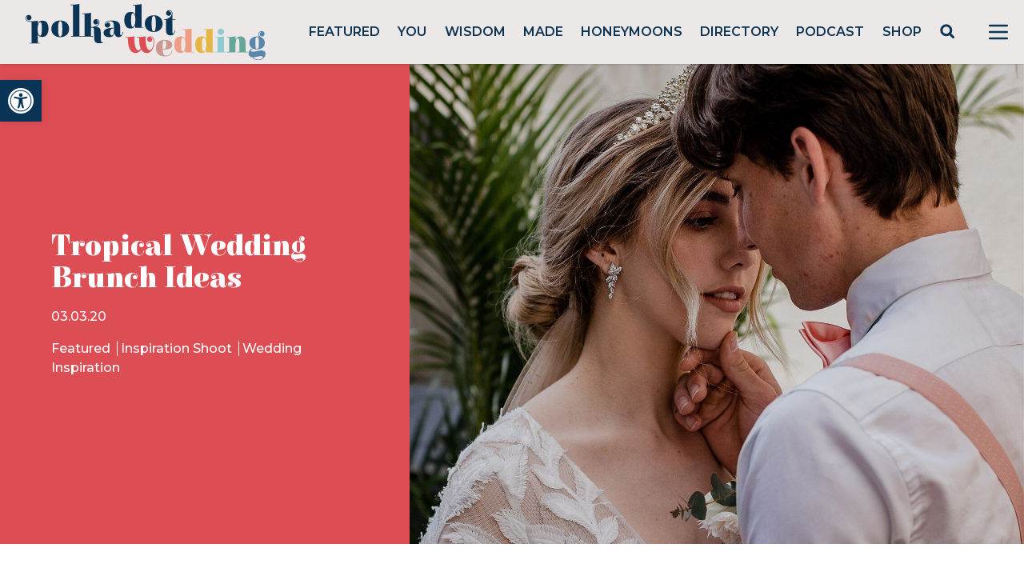

--- FILE ---
content_type: text/html; charset=utf-8
request_url: https://www.google.com/recaptcha/api2/anchor?ar=1&k=6LcQauMZAAAAADOdjzSRcxNyKJga20cWTdsZKu66&co=aHR0cHM6Ly9wb2xrYWRvdHdlZGRpbmcuY29tOjQ0Mw..&hl=en&v=PoyoqOPhxBO7pBk68S4YbpHZ&theme=light&size=normal&anchor-ms=20000&execute-ms=30000&cb=yt3bsu2i8rzu
body_size: 49214
content:
<!DOCTYPE HTML><html dir="ltr" lang="en"><head><meta http-equiv="Content-Type" content="text/html; charset=UTF-8">
<meta http-equiv="X-UA-Compatible" content="IE=edge">
<title>reCAPTCHA</title>
<style type="text/css">
/* cyrillic-ext */
@font-face {
  font-family: 'Roboto';
  font-style: normal;
  font-weight: 400;
  font-stretch: 100%;
  src: url(//fonts.gstatic.com/s/roboto/v48/KFO7CnqEu92Fr1ME7kSn66aGLdTylUAMa3GUBHMdazTgWw.woff2) format('woff2');
  unicode-range: U+0460-052F, U+1C80-1C8A, U+20B4, U+2DE0-2DFF, U+A640-A69F, U+FE2E-FE2F;
}
/* cyrillic */
@font-face {
  font-family: 'Roboto';
  font-style: normal;
  font-weight: 400;
  font-stretch: 100%;
  src: url(//fonts.gstatic.com/s/roboto/v48/KFO7CnqEu92Fr1ME7kSn66aGLdTylUAMa3iUBHMdazTgWw.woff2) format('woff2');
  unicode-range: U+0301, U+0400-045F, U+0490-0491, U+04B0-04B1, U+2116;
}
/* greek-ext */
@font-face {
  font-family: 'Roboto';
  font-style: normal;
  font-weight: 400;
  font-stretch: 100%;
  src: url(//fonts.gstatic.com/s/roboto/v48/KFO7CnqEu92Fr1ME7kSn66aGLdTylUAMa3CUBHMdazTgWw.woff2) format('woff2');
  unicode-range: U+1F00-1FFF;
}
/* greek */
@font-face {
  font-family: 'Roboto';
  font-style: normal;
  font-weight: 400;
  font-stretch: 100%;
  src: url(//fonts.gstatic.com/s/roboto/v48/KFO7CnqEu92Fr1ME7kSn66aGLdTylUAMa3-UBHMdazTgWw.woff2) format('woff2');
  unicode-range: U+0370-0377, U+037A-037F, U+0384-038A, U+038C, U+038E-03A1, U+03A3-03FF;
}
/* math */
@font-face {
  font-family: 'Roboto';
  font-style: normal;
  font-weight: 400;
  font-stretch: 100%;
  src: url(//fonts.gstatic.com/s/roboto/v48/KFO7CnqEu92Fr1ME7kSn66aGLdTylUAMawCUBHMdazTgWw.woff2) format('woff2');
  unicode-range: U+0302-0303, U+0305, U+0307-0308, U+0310, U+0312, U+0315, U+031A, U+0326-0327, U+032C, U+032F-0330, U+0332-0333, U+0338, U+033A, U+0346, U+034D, U+0391-03A1, U+03A3-03A9, U+03B1-03C9, U+03D1, U+03D5-03D6, U+03F0-03F1, U+03F4-03F5, U+2016-2017, U+2034-2038, U+203C, U+2040, U+2043, U+2047, U+2050, U+2057, U+205F, U+2070-2071, U+2074-208E, U+2090-209C, U+20D0-20DC, U+20E1, U+20E5-20EF, U+2100-2112, U+2114-2115, U+2117-2121, U+2123-214F, U+2190, U+2192, U+2194-21AE, U+21B0-21E5, U+21F1-21F2, U+21F4-2211, U+2213-2214, U+2216-22FF, U+2308-230B, U+2310, U+2319, U+231C-2321, U+2336-237A, U+237C, U+2395, U+239B-23B7, U+23D0, U+23DC-23E1, U+2474-2475, U+25AF, U+25B3, U+25B7, U+25BD, U+25C1, U+25CA, U+25CC, U+25FB, U+266D-266F, U+27C0-27FF, U+2900-2AFF, U+2B0E-2B11, U+2B30-2B4C, U+2BFE, U+3030, U+FF5B, U+FF5D, U+1D400-1D7FF, U+1EE00-1EEFF;
}
/* symbols */
@font-face {
  font-family: 'Roboto';
  font-style: normal;
  font-weight: 400;
  font-stretch: 100%;
  src: url(//fonts.gstatic.com/s/roboto/v48/KFO7CnqEu92Fr1ME7kSn66aGLdTylUAMaxKUBHMdazTgWw.woff2) format('woff2');
  unicode-range: U+0001-000C, U+000E-001F, U+007F-009F, U+20DD-20E0, U+20E2-20E4, U+2150-218F, U+2190, U+2192, U+2194-2199, U+21AF, U+21E6-21F0, U+21F3, U+2218-2219, U+2299, U+22C4-22C6, U+2300-243F, U+2440-244A, U+2460-24FF, U+25A0-27BF, U+2800-28FF, U+2921-2922, U+2981, U+29BF, U+29EB, U+2B00-2BFF, U+4DC0-4DFF, U+FFF9-FFFB, U+10140-1018E, U+10190-1019C, U+101A0, U+101D0-101FD, U+102E0-102FB, U+10E60-10E7E, U+1D2C0-1D2D3, U+1D2E0-1D37F, U+1F000-1F0FF, U+1F100-1F1AD, U+1F1E6-1F1FF, U+1F30D-1F30F, U+1F315, U+1F31C, U+1F31E, U+1F320-1F32C, U+1F336, U+1F378, U+1F37D, U+1F382, U+1F393-1F39F, U+1F3A7-1F3A8, U+1F3AC-1F3AF, U+1F3C2, U+1F3C4-1F3C6, U+1F3CA-1F3CE, U+1F3D4-1F3E0, U+1F3ED, U+1F3F1-1F3F3, U+1F3F5-1F3F7, U+1F408, U+1F415, U+1F41F, U+1F426, U+1F43F, U+1F441-1F442, U+1F444, U+1F446-1F449, U+1F44C-1F44E, U+1F453, U+1F46A, U+1F47D, U+1F4A3, U+1F4B0, U+1F4B3, U+1F4B9, U+1F4BB, U+1F4BF, U+1F4C8-1F4CB, U+1F4D6, U+1F4DA, U+1F4DF, U+1F4E3-1F4E6, U+1F4EA-1F4ED, U+1F4F7, U+1F4F9-1F4FB, U+1F4FD-1F4FE, U+1F503, U+1F507-1F50B, U+1F50D, U+1F512-1F513, U+1F53E-1F54A, U+1F54F-1F5FA, U+1F610, U+1F650-1F67F, U+1F687, U+1F68D, U+1F691, U+1F694, U+1F698, U+1F6AD, U+1F6B2, U+1F6B9-1F6BA, U+1F6BC, U+1F6C6-1F6CF, U+1F6D3-1F6D7, U+1F6E0-1F6EA, U+1F6F0-1F6F3, U+1F6F7-1F6FC, U+1F700-1F7FF, U+1F800-1F80B, U+1F810-1F847, U+1F850-1F859, U+1F860-1F887, U+1F890-1F8AD, U+1F8B0-1F8BB, U+1F8C0-1F8C1, U+1F900-1F90B, U+1F93B, U+1F946, U+1F984, U+1F996, U+1F9E9, U+1FA00-1FA6F, U+1FA70-1FA7C, U+1FA80-1FA89, U+1FA8F-1FAC6, U+1FACE-1FADC, U+1FADF-1FAE9, U+1FAF0-1FAF8, U+1FB00-1FBFF;
}
/* vietnamese */
@font-face {
  font-family: 'Roboto';
  font-style: normal;
  font-weight: 400;
  font-stretch: 100%;
  src: url(//fonts.gstatic.com/s/roboto/v48/KFO7CnqEu92Fr1ME7kSn66aGLdTylUAMa3OUBHMdazTgWw.woff2) format('woff2');
  unicode-range: U+0102-0103, U+0110-0111, U+0128-0129, U+0168-0169, U+01A0-01A1, U+01AF-01B0, U+0300-0301, U+0303-0304, U+0308-0309, U+0323, U+0329, U+1EA0-1EF9, U+20AB;
}
/* latin-ext */
@font-face {
  font-family: 'Roboto';
  font-style: normal;
  font-weight: 400;
  font-stretch: 100%;
  src: url(//fonts.gstatic.com/s/roboto/v48/KFO7CnqEu92Fr1ME7kSn66aGLdTylUAMa3KUBHMdazTgWw.woff2) format('woff2');
  unicode-range: U+0100-02BA, U+02BD-02C5, U+02C7-02CC, U+02CE-02D7, U+02DD-02FF, U+0304, U+0308, U+0329, U+1D00-1DBF, U+1E00-1E9F, U+1EF2-1EFF, U+2020, U+20A0-20AB, U+20AD-20C0, U+2113, U+2C60-2C7F, U+A720-A7FF;
}
/* latin */
@font-face {
  font-family: 'Roboto';
  font-style: normal;
  font-weight: 400;
  font-stretch: 100%;
  src: url(//fonts.gstatic.com/s/roboto/v48/KFO7CnqEu92Fr1ME7kSn66aGLdTylUAMa3yUBHMdazQ.woff2) format('woff2');
  unicode-range: U+0000-00FF, U+0131, U+0152-0153, U+02BB-02BC, U+02C6, U+02DA, U+02DC, U+0304, U+0308, U+0329, U+2000-206F, U+20AC, U+2122, U+2191, U+2193, U+2212, U+2215, U+FEFF, U+FFFD;
}
/* cyrillic-ext */
@font-face {
  font-family: 'Roboto';
  font-style: normal;
  font-weight: 500;
  font-stretch: 100%;
  src: url(//fonts.gstatic.com/s/roboto/v48/KFO7CnqEu92Fr1ME7kSn66aGLdTylUAMa3GUBHMdazTgWw.woff2) format('woff2');
  unicode-range: U+0460-052F, U+1C80-1C8A, U+20B4, U+2DE0-2DFF, U+A640-A69F, U+FE2E-FE2F;
}
/* cyrillic */
@font-face {
  font-family: 'Roboto';
  font-style: normal;
  font-weight: 500;
  font-stretch: 100%;
  src: url(//fonts.gstatic.com/s/roboto/v48/KFO7CnqEu92Fr1ME7kSn66aGLdTylUAMa3iUBHMdazTgWw.woff2) format('woff2');
  unicode-range: U+0301, U+0400-045F, U+0490-0491, U+04B0-04B1, U+2116;
}
/* greek-ext */
@font-face {
  font-family: 'Roboto';
  font-style: normal;
  font-weight: 500;
  font-stretch: 100%;
  src: url(//fonts.gstatic.com/s/roboto/v48/KFO7CnqEu92Fr1ME7kSn66aGLdTylUAMa3CUBHMdazTgWw.woff2) format('woff2');
  unicode-range: U+1F00-1FFF;
}
/* greek */
@font-face {
  font-family: 'Roboto';
  font-style: normal;
  font-weight: 500;
  font-stretch: 100%;
  src: url(//fonts.gstatic.com/s/roboto/v48/KFO7CnqEu92Fr1ME7kSn66aGLdTylUAMa3-UBHMdazTgWw.woff2) format('woff2');
  unicode-range: U+0370-0377, U+037A-037F, U+0384-038A, U+038C, U+038E-03A1, U+03A3-03FF;
}
/* math */
@font-face {
  font-family: 'Roboto';
  font-style: normal;
  font-weight: 500;
  font-stretch: 100%;
  src: url(//fonts.gstatic.com/s/roboto/v48/KFO7CnqEu92Fr1ME7kSn66aGLdTylUAMawCUBHMdazTgWw.woff2) format('woff2');
  unicode-range: U+0302-0303, U+0305, U+0307-0308, U+0310, U+0312, U+0315, U+031A, U+0326-0327, U+032C, U+032F-0330, U+0332-0333, U+0338, U+033A, U+0346, U+034D, U+0391-03A1, U+03A3-03A9, U+03B1-03C9, U+03D1, U+03D5-03D6, U+03F0-03F1, U+03F4-03F5, U+2016-2017, U+2034-2038, U+203C, U+2040, U+2043, U+2047, U+2050, U+2057, U+205F, U+2070-2071, U+2074-208E, U+2090-209C, U+20D0-20DC, U+20E1, U+20E5-20EF, U+2100-2112, U+2114-2115, U+2117-2121, U+2123-214F, U+2190, U+2192, U+2194-21AE, U+21B0-21E5, U+21F1-21F2, U+21F4-2211, U+2213-2214, U+2216-22FF, U+2308-230B, U+2310, U+2319, U+231C-2321, U+2336-237A, U+237C, U+2395, U+239B-23B7, U+23D0, U+23DC-23E1, U+2474-2475, U+25AF, U+25B3, U+25B7, U+25BD, U+25C1, U+25CA, U+25CC, U+25FB, U+266D-266F, U+27C0-27FF, U+2900-2AFF, U+2B0E-2B11, U+2B30-2B4C, U+2BFE, U+3030, U+FF5B, U+FF5D, U+1D400-1D7FF, U+1EE00-1EEFF;
}
/* symbols */
@font-face {
  font-family: 'Roboto';
  font-style: normal;
  font-weight: 500;
  font-stretch: 100%;
  src: url(//fonts.gstatic.com/s/roboto/v48/KFO7CnqEu92Fr1ME7kSn66aGLdTylUAMaxKUBHMdazTgWw.woff2) format('woff2');
  unicode-range: U+0001-000C, U+000E-001F, U+007F-009F, U+20DD-20E0, U+20E2-20E4, U+2150-218F, U+2190, U+2192, U+2194-2199, U+21AF, U+21E6-21F0, U+21F3, U+2218-2219, U+2299, U+22C4-22C6, U+2300-243F, U+2440-244A, U+2460-24FF, U+25A0-27BF, U+2800-28FF, U+2921-2922, U+2981, U+29BF, U+29EB, U+2B00-2BFF, U+4DC0-4DFF, U+FFF9-FFFB, U+10140-1018E, U+10190-1019C, U+101A0, U+101D0-101FD, U+102E0-102FB, U+10E60-10E7E, U+1D2C0-1D2D3, U+1D2E0-1D37F, U+1F000-1F0FF, U+1F100-1F1AD, U+1F1E6-1F1FF, U+1F30D-1F30F, U+1F315, U+1F31C, U+1F31E, U+1F320-1F32C, U+1F336, U+1F378, U+1F37D, U+1F382, U+1F393-1F39F, U+1F3A7-1F3A8, U+1F3AC-1F3AF, U+1F3C2, U+1F3C4-1F3C6, U+1F3CA-1F3CE, U+1F3D4-1F3E0, U+1F3ED, U+1F3F1-1F3F3, U+1F3F5-1F3F7, U+1F408, U+1F415, U+1F41F, U+1F426, U+1F43F, U+1F441-1F442, U+1F444, U+1F446-1F449, U+1F44C-1F44E, U+1F453, U+1F46A, U+1F47D, U+1F4A3, U+1F4B0, U+1F4B3, U+1F4B9, U+1F4BB, U+1F4BF, U+1F4C8-1F4CB, U+1F4D6, U+1F4DA, U+1F4DF, U+1F4E3-1F4E6, U+1F4EA-1F4ED, U+1F4F7, U+1F4F9-1F4FB, U+1F4FD-1F4FE, U+1F503, U+1F507-1F50B, U+1F50D, U+1F512-1F513, U+1F53E-1F54A, U+1F54F-1F5FA, U+1F610, U+1F650-1F67F, U+1F687, U+1F68D, U+1F691, U+1F694, U+1F698, U+1F6AD, U+1F6B2, U+1F6B9-1F6BA, U+1F6BC, U+1F6C6-1F6CF, U+1F6D3-1F6D7, U+1F6E0-1F6EA, U+1F6F0-1F6F3, U+1F6F7-1F6FC, U+1F700-1F7FF, U+1F800-1F80B, U+1F810-1F847, U+1F850-1F859, U+1F860-1F887, U+1F890-1F8AD, U+1F8B0-1F8BB, U+1F8C0-1F8C1, U+1F900-1F90B, U+1F93B, U+1F946, U+1F984, U+1F996, U+1F9E9, U+1FA00-1FA6F, U+1FA70-1FA7C, U+1FA80-1FA89, U+1FA8F-1FAC6, U+1FACE-1FADC, U+1FADF-1FAE9, U+1FAF0-1FAF8, U+1FB00-1FBFF;
}
/* vietnamese */
@font-face {
  font-family: 'Roboto';
  font-style: normal;
  font-weight: 500;
  font-stretch: 100%;
  src: url(//fonts.gstatic.com/s/roboto/v48/KFO7CnqEu92Fr1ME7kSn66aGLdTylUAMa3OUBHMdazTgWw.woff2) format('woff2');
  unicode-range: U+0102-0103, U+0110-0111, U+0128-0129, U+0168-0169, U+01A0-01A1, U+01AF-01B0, U+0300-0301, U+0303-0304, U+0308-0309, U+0323, U+0329, U+1EA0-1EF9, U+20AB;
}
/* latin-ext */
@font-face {
  font-family: 'Roboto';
  font-style: normal;
  font-weight: 500;
  font-stretch: 100%;
  src: url(//fonts.gstatic.com/s/roboto/v48/KFO7CnqEu92Fr1ME7kSn66aGLdTylUAMa3KUBHMdazTgWw.woff2) format('woff2');
  unicode-range: U+0100-02BA, U+02BD-02C5, U+02C7-02CC, U+02CE-02D7, U+02DD-02FF, U+0304, U+0308, U+0329, U+1D00-1DBF, U+1E00-1E9F, U+1EF2-1EFF, U+2020, U+20A0-20AB, U+20AD-20C0, U+2113, U+2C60-2C7F, U+A720-A7FF;
}
/* latin */
@font-face {
  font-family: 'Roboto';
  font-style: normal;
  font-weight: 500;
  font-stretch: 100%;
  src: url(//fonts.gstatic.com/s/roboto/v48/KFO7CnqEu92Fr1ME7kSn66aGLdTylUAMa3yUBHMdazQ.woff2) format('woff2');
  unicode-range: U+0000-00FF, U+0131, U+0152-0153, U+02BB-02BC, U+02C6, U+02DA, U+02DC, U+0304, U+0308, U+0329, U+2000-206F, U+20AC, U+2122, U+2191, U+2193, U+2212, U+2215, U+FEFF, U+FFFD;
}
/* cyrillic-ext */
@font-face {
  font-family: 'Roboto';
  font-style: normal;
  font-weight: 900;
  font-stretch: 100%;
  src: url(//fonts.gstatic.com/s/roboto/v48/KFO7CnqEu92Fr1ME7kSn66aGLdTylUAMa3GUBHMdazTgWw.woff2) format('woff2');
  unicode-range: U+0460-052F, U+1C80-1C8A, U+20B4, U+2DE0-2DFF, U+A640-A69F, U+FE2E-FE2F;
}
/* cyrillic */
@font-face {
  font-family: 'Roboto';
  font-style: normal;
  font-weight: 900;
  font-stretch: 100%;
  src: url(//fonts.gstatic.com/s/roboto/v48/KFO7CnqEu92Fr1ME7kSn66aGLdTylUAMa3iUBHMdazTgWw.woff2) format('woff2');
  unicode-range: U+0301, U+0400-045F, U+0490-0491, U+04B0-04B1, U+2116;
}
/* greek-ext */
@font-face {
  font-family: 'Roboto';
  font-style: normal;
  font-weight: 900;
  font-stretch: 100%;
  src: url(//fonts.gstatic.com/s/roboto/v48/KFO7CnqEu92Fr1ME7kSn66aGLdTylUAMa3CUBHMdazTgWw.woff2) format('woff2');
  unicode-range: U+1F00-1FFF;
}
/* greek */
@font-face {
  font-family: 'Roboto';
  font-style: normal;
  font-weight: 900;
  font-stretch: 100%;
  src: url(//fonts.gstatic.com/s/roboto/v48/KFO7CnqEu92Fr1ME7kSn66aGLdTylUAMa3-UBHMdazTgWw.woff2) format('woff2');
  unicode-range: U+0370-0377, U+037A-037F, U+0384-038A, U+038C, U+038E-03A1, U+03A3-03FF;
}
/* math */
@font-face {
  font-family: 'Roboto';
  font-style: normal;
  font-weight: 900;
  font-stretch: 100%;
  src: url(//fonts.gstatic.com/s/roboto/v48/KFO7CnqEu92Fr1ME7kSn66aGLdTylUAMawCUBHMdazTgWw.woff2) format('woff2');
  unicode-range: U+0302-0303, U+0305, U+0307-0308, U+0310, U+0312, U+0315, U+031A, U+0326-0327, U+032C, U+032F-0330, U+0332-0333, U+0338, U+033A, U+0346, U+034D, U+0391-03A1, U+03A3-03A9, U+03B1-03C9, U+03D1, U+03D5-03D6, U+03F0-03F1, U+03F4-03F5, U+2016-2017, U+2034-2038, U+203C, U+2040, U+2043, U+2047, U+2050, U+2057, U+205F, U+2070-2071, U+2074-208E, U+2090-209C, U+20D0-20DC, U+20E1, U+20E5-20EF, U+2100-2112, U+2114-2115, U+2117-2121, U+2123-214F, U+2190, U+2192, U+2194-21AE, U+21B0-21E5, U+21F1-21F2, U+21F4-2211, U+2213-2214, U+2216-22FF, U+2308-230B, U+2310, U+2319, U+231C-2321, U+2336-237A, U+237C, U+2395, U+239B-23B7, U+23D0, U+23DC-23E1, U+2474-2475, U+25AF, U+25B3, U+25B7, U+25BD, U+25C1, U+25CA, U+25CC, U+25FB, U+266D-266F, U+27C0-27FF, U+2900-2AFF, U+2B0E-2B11, U+2B30-2B4C, U+2BFE, U+3030, U+FF5B, U+FF5D, U+1D400-1D7FF, U+1EE00-1EEFF;
}
/* symbols */
@font-face {
  font-family: 'Roboto';
  font-style: normal;
  font-weight: 900;
  font-stretch: 100%;
  src: url(//fonts.gstatic.com/s/roboto/v48/KFO7CnqEu92Fr1ME7kSn66aGLdTylUAMaxKUBHMdazTgWw.woff2) format('woff2');
  unicode-range: U+0001-000C, U+000E-001F, U+007F-009F, U+20DD-20E0, U+20E2-20E4, U+2150-218F, U+2190, U+2192, U+2194-2199, U+21AF, U+21E6-21F0, U+21F3, U+2218-2219, U+2299, U+22C4-22C6, U+2300-243F, U+2440-244A, U+2460-24FF, U+25A0-27BF, U+2800-28FF, U+2921-2922, U+2981, U+29BF, U+29EB, U+2B00-2BFF, U+4DC0-4DFF, U+FFF9-FFFB, U+10140-1018E, U+10190-1019C, U+101A0, U+101D0-101FD, U+102E0-102FB, U+10E60-10E7E, U+1D2C0-1D2D3, U+1D2E0-1D37F, U+1F000-1F0FF, U+1F100-1F1AD, U+1F1E6-1F1FF, U+1F30D-1F30F, U+1F315, U+1F31C, U+1F31E, U+1F320-1F32C, U+1F336, U+1F378, U+1F37D, U+1F382, U+1F393-1F39F, U+1F3A7-1F3A8, U+1F3AC-1F3AF, U+1F3C2, U+1F3C4-1F3C6, U+1F3CA-1F3CE, U+1F3D4-1F3E0, U+1F3ED, U+1F3F1-1F3F3, U+1F3F5-1F3F7, U+1F408, U+1F415, U+1F41F, U+1F426, U+1F43F, U+1F441-1F442, U+1F444, U+1F446-1F449, U+1F44C-1F44E, U+1F453, U+1F46A, U+1F47D, U+1F4A3, U+1F4B0, U+1F4B3, U+1F4B9, U+1F4BB, U+1F4BF, U+1F4C8-1F4CB, U+1F4D6, U+1F4DA, U+1F4DF, U+1F4E3-1F4E6, U+1F4EA-1F4ED, U+1F4F7, U+1F4F9-1F4FB, U+1F4FD-1F4FE, U+1F503, U+1F507-1F50B, U+1F50D, U+1F512-1F513, U+1F53E-1F54A, U+1F54F-1F5FA, U+1F610, U+1F650-1F67F, U+1F687, U+1F68D, U+1F691, U+1F694, U+1F698, U+1F6AD, U+1F6B2, U+1F6B9-1F6BA, U+1F6BC, U+1F6C6-1F6CF, U+1F6D3-1F6D7, U+1F6E0-1F6EA, U+1F6F0-1F6F3, U+1F6F7-1F6FC, U+1F700-1F7FF, U+1F800-1F80B, U+1F810-1F847, U+1F850-1F859, U+1F860-1F887, U+1F890-1F8AD, U+1F8B0-1F8BB, U+1F8C0-1F8C1, U+1F900-1F90B, U+1F93B, U+1F946, U+1F984, U+1F996, U+1F9E9, U+1FA00-1FA6F, U+1FA70-1FA7C, U+1FA80-1FA89, U+1FA8F-1FAC6, U+1FACE-1FADC, U+1FADF-1FAE9, U+1FAF0-1FAF8, U+1FB00-1FBFF;
}
/* vietnamese */
@font-face {
  font-family: 'Roboto';
  font-style: normal;
  font-weight: 900;
  font-stretch: 100%;
  src: url(//fonts.gstatic.com/s/roboto/v48/KFO7CnqEu92Fr1ME7kSn66aGLdTylUAMa3OUBHMdazTgWw.woff2) format('woff2');
  unicode-range: U+0102-0103, U+0110-0111, U+0128-0129, U+0168-0169, U+01A0-01A1, U+01AF-01B0, U+0300-0301, U+0303-0304, U+0308-0309, U+0323, U+0329, U+1EA0-1EF9, U+20AB;
}
/* latin-ext */
@font-face {
  font-family: 'Roboto';
  font-style: normal;
  font-weight: 900;
  font-stretch: 100%;
  src: url(//fonts.gstatic.com/s/roboto/v48/KFO7CnqEu92Fr1ME7kSn66aGLdTylUAMa3KUBHMdazTgWw.woff2) format('woff2');
  unicode-range: U+0100-02BA, U+02BD-02C5, U+02C7-02CC, U+02CE-02D7, U+02DD-02FF, U+0304, U+0308, U+0329, U+1D00-1DBF, U+1E00-1E9F, U+1EF2-1EFF, U+2020, U+20A0-20AB, U+20AD-20C0, U+2113, U+2C60-2C7F, U+A720-A7FF;
}
/* latin */
@font-face {
  font-family: 'Roboto';
  font-style: normal;
  font-weight: 900;
  font-stretch: 100%;
  src: url(//fonts.gstatic.com/s/roboto/v48/KFO7CnqEu92Fr1ME7kSn66aGLdTylUAMa3yUBHMdazQ.woff2) format('woff2');
  unicode-range: U+0000-00FF, U+0131, U+0152-0153, U+02BB-02BC, U+02C6, U+02DA, U+02DC, U+0304, U+0308, U+0329, U+2000-206F, U+20AC, U+2122, U+2191, U+2193, U+2212, U+2215, U+FEFF, U+FFFD;
}

</style>
<link rel="stylesheet" type="text/css" href="https://www.gstatic.com/recaptcha/releases/PoyoqOPhxBO7pBk68S4YbpHZ/styles__ltr.css">
<script nonce="xzexTejjUozSLsMahH6NWw" type="text/javascript">window['__recaptcha_api'] = 'https://www.google.com/recaptcha/api2/';</script>
<script type="text/javascript" src="https://www.gstatic.com/recaptcha/releases/PoyoqOPhxBO7pBk68S4YbpHZ/recaptcha__en.js" nonce="xzexTejjUozSLsMahH6NWw">
      
    </script></head>
<body><div id="rc-anchor-alert" class="rc-anchor-alert"></div>
<input type="hidden" id="recaptcha-token" value="[base64]">
<script type="text/javascript" nonce="xzexTejjUozSLsMahH6NWw">
      recaptcha.anchor.Main.init("[\x22ainput\x22,[\x22bgdata\x22,\x22\x22,\[base64]/[base64]/[base64]/bmV3IHJbeF0oY1swXSk6RT09Mj9uZXcgclt4XShjWzBdLGNbMV0pOkU9PTM/bmV3IHJbeF0oY1swXSxjWzFdLGNbMl0pOkU9PTQ/[base64]/[base64]/[base64]/[base64]/[base64]/[base64]/[base64]/[base64]\x22,\[base64]\x22,\[base64]/w6sPw4DDmcOdw57CtVDCtcO5w7Q0ByTDlMOYQiJ4AcKgw5Ulw7cNLRROwrkXwqJGVSDDmwM/LMKNG8OXQ8KZwo8+w64SwpvDjlxoQFPDi0cfw5ZZEyh1GsKfw6bDjhMJam3CjV/CsMOQLcO2w7DDocOAUjAnPT9aVy/DlGXCgHHDmwkSw6tEw4ZRwotDXiIjP8K/RApkw6R6KDDChcKaIXbCosO1YsKrZMOnwpLCp8Kyw4YQw5dDwpMea8OiQcKBw73DoMOYwoYnCcKAw5hQwrXCpMOuIcOmwohmwqsec1lyCgEjwp3CpcK/Q8K5w5Y8w77DnMKOK8O3w4rCnQHCmTfDtzQqwpEmKcOTwrPDs8Kpw4XDqBLDhxw/E8KWVwVKw7TDvcKvbMONw4Zpw7JVwo/DiXbDqMOlH8OcXFhQwqZ4w4UXR082wqxxw4DCnAc6w55YYsOCwqLDjcOkwp5VTcO+QTVlwp8lZMO6w5PDhyHDtn0tES1ZwrQqwo/DucKrw4LDg8KNw7TDrcKnZMOlwofDlEIQNsKSUcKxwrJyw5bDrMOCbFjDpcOXJhXCusOfbMOwBQBlw73CgjnDqknDk8Kew5/DisK1VXxhLsOWw4p6SURAwpvDpwoBccKaw6fClMKyFXDDkSxteg3Cgg7DscK3wpDCvzjCoMKfw6fCjX/CkDLDnWszT8OWBH0wFEPDki96W24MwovCg8OkAFJ6azfCicO8wp8nCQYAViHCnsOBwo3Dk8K5w4TCoDbDrMORw4nCmVZmwojDucO0woXCpsKGUGPDiMKSwrpxw68NwqDDhMO1w6JPw7d8OgdYGsOeCjHDoi/[base64]/CjTIWeXbCum3Co8OFVsKfw6zDkA/CjlHDgSVFw57CkcKCClLCuRYSWDnDusOKbcKtJlnDgx7DmMObf8KkNsOyw6rDnGMyw6TDosK/[base64]/DqEbCtsKfSkMQcn7DkHRfBcKHLhhrKcKjE8K2bnI2KD0yZ8KNw444w61dw43DuMKfIMOswpgGwpvDi3FZwqFoXcKSwqgiNGVowp88eMOow6BGO8KIwrvDlMOQw70awqk9woV0f18ULsKIwqA5HMKiwpTDocKBw5RELsK9NzAKwpQ1QcKfw6zDigA/wpDDokgSwoYEwpDDq8OhwrLCgMK2w7/CgnwxwoHDqh4SM3DCvMKuw4diJEJpBnrCiADCmVF+wpckwpnDkXk4wonCrCzDiGTChsKgez/Du3vDiDACdBnChsKuVghkw7zDoVjDpk/DonVLw7zDj8OGwoHDvC5fw4V2TsOUC8K0w4TCmsOKQMKlVcOrwr3DqMKZCcK5JMOsK8OMwoLCmsK/wocJwpHDmw0hw7xCwoQHwqALwqPDhDDDjk/[base64]/wqcFAz19AgnCvcK1csO5b8KnCcKuwpnDpTbCrw3DtX1YR3t0M8KWVAfCvCTDvn7DocO5EMObA8OTwrw+RHjDhsOWw77Dt8KOVMK9wpBEw6jDtmLChS53GlJkwpjDgsOVw5fChMKtwpEUw7JGKMK/A3fCsMKQw6QcwpXCvUPCr2MWw7DDt0dDVcKew7zCg1BlwqE9BsO1w49rKgVlWDJkXsKWSFMJXMOWwrAEanVLw7x4wofDlsKfRsO4w6TDqB/DtcK7HMKPwr49VsKhw7hawokFc8OvdsO5ZEXCnkTDv3fCqsOESMO8wqh8esKcw5QyZsOJEsO5aA/[base64]/DiQ89w61SGsOedsOSw4hqw4bDncKqwobCs3RsDw/ConJsNcOWw73Cv3Z/[base64]/CjmbDvcODw4wve8KeV1TDsMKRw5liA8KlOsKqwqIYw7RmKMOfwoYtw7EdFRzCjDgJwqtTXCTDgzN3PiDCrkfCggwjwrkFw67DkUAfQ8OJZcOiKhHCssK0wrLCk1EiwpXDr8OPKsOJB8K4V1oSwqTDmcKhQ8K4w6d6wpYawqLCtRPCmlQ/SAUyT8OEw6cVLcOhw5TCiMOAw4spSjVjw6zDvwnCqsKyQ31KHUzCghjDpiwMf1paw5fDmU0FIcKxRsKyLwTCg8OLwqjDmBfDr8OmIUvDhcKAwodPw5grSzZ5fS/CqMOVFsOtdmFgA8Oaw7gNwrrDoizDnXdtwpPCnsOzRMONHVLDnjZ+w6l0wrDDpcK1fhnDukF6V8OUw7HDm8KGW8Osw4LDu2fCqT8GD8KZbDpoXsKRacKaw44Fw5Ymw4PCusKgw5rCvFc3w57CvmxkVMOKwo8UJsO7N2AtYMOGw47Dj8Olw53CpEzCjcKxwp/CpE3DplLDjCLDkMK0EVjDpTLClz7DsBpqw614wpJLwofDlyI6wqHCvmZKw6bDuBrDkXHCsTLDgcK2w44fw43DtcKoNBDCkXXDhjkaDH/[base64]/QcKDw4jDiTrCnsKDOVN8wrkawpPDt8KCw6xyBsKuQwzClcKCw4rCskPCmMOCb8OUwqlfMkYVDxhUazxEwp3Ch8KWBVxNw7/[base64]/DpsKRAEDDssOwaRVMK8Kfw5nDnx9cw4XDmcKCw4HCsUksVcOpUS4ccyZdw703T2ldXcK1w5JJIn5FU0vDgsK4w7DChMO7w5N0YUojwo/CiBfCvRvDgcOdwoMzFcO2QE8Aw6ZCCMOQwrYoB8K9w7Eewo3DvQ3Cm8OZFsO8fMKmA8KqXcKHX8OwwpAfBRDDq1/DqxwAwqcww5FnIlUJEMKuF8O0PcOTXcOJbsOvwonCkU7CuMKjwoBMUsO7EcKjwpA6McK0e8OpwpvDmzY6wroyaxfDk8OTZ8O6NMOBw7dCw7PCh8O9Pj5qY8KWacOrJ8KPBCJRHMK2w4zCiTLDsMOCwrYgGsKzZAM/esKWw4/ClMOCZMOiw4MuCcOIw78nf1LClEPDlMOjw41CQsKiwrQqEQVvwok+F8OHQcOpw68zPcK2MhdSwrrCi8K9wpIuw6LDgMKuBmPCsUzDr3FXA8Krw7oxwonCvlR6ZlUrET8zw54kfWIPA8KgMQ05AX/[base64]/DjDrCisKsN8KUw6wDw6nDjjgPSTbCtsKZCm5DBMOEAitkJjzDmD3DkMOZw5nDiwovPD5rJCTCkMOwZcKtZAcDwpAOMsOYw7d1AcO/F8OxwpMcGnwkwpXDkMOeGgfDt8KHw4oow4rDuMKtw6nDvV/DiMOgwq1HbsOtb3TCiMOPw6fDox1HAsOlw4Zbw4TDqwc9w5zDuMKPw6DDg8Ktw6U6w63CmcKAwq9oHT9kBlEGQyPCgR8QOkUKZSokwrIdw6RAeMOnw4ESfhzCrMOEN8KSwoI3w69Sw6/[base64]/CmsKFwplMbw3DmsKea8KfWsKfYw0VJRxUXifCpMKEw63CkBDDqMOzwqpiQcOvwrsbD8K5esKfM8OhDlbDoSjDjsKXCSnDosKFHG4XfMK/[base64]/Cm8OrwqIJHMKZw5lFd8OjcsOLw4sXZWnCoS7ClkbDh0jDvsO3KiHDlCc/[base64]/CmsKjwoHCvsKAS8K6L0fDngzDqjMQesOHdMO7ECQ6w7TCuCdiRcOKw7FKwp0pwoNhwqwWwr3DrcOaacKJfcOCamA3woZ5w5sdwqbDiHgHMmjDqHV+IWpjwqdhPD00wpBYYwLDrMKfMTI6U2Y0w6TDnz5TZcKHw41SwofCrcOYHVVyw7HChmRrw4E2RXbCikgxLcO/w740w5fCjMOXCcOTKX/CulFUwrPDr8K1aXwAw6HDl3ZUw5PDln/CtMK1wqYqesKJwo4dHMOfDg7CsCpGwpZdwqUGwpHCkxLDvMKxKEnDpy3Dg1HDkBnDn3NawqVmVHjCpz/Crn4IdcKHw4/DmsOcUA/CuRdbw6rDssK6wqYDHC/[base64]/[base64]/ClV/DvsKjw4LCuHnDv8KmwqQBwqAOwooXwr5jasO0dn/CmcOTZXlWNsKIw7tYegAIw4A3wozCsW5ZVcOywqI8w7pXN8OOeMOXwpzDhsK2RCPCoQTCtUHDgsKiD8KrwoMBOnrCojzCjMOtwoLCtMKhw6bCszTChMOIwpnDgcOvwrXCtsOAMcKqfnYJHRHCjcOHw6XDnRITWj96MsOBJAYRw67DgSDDuMOWwp/CrcOFw5nDuSXDpSoiw5rCpxDDqG8Dw6LDj8KmccKowoHCisOCwphNw5Zuw6fDiEEaw4UBw6wVW8OSwrrCr8OYJ8K4w47CjQrDoMKawpXCg8K3al/ChcO4w6xBw7ZFw6snw74Rw5TDs0rClcKuwp/DgcK/w67DtcOZwq9LwpHDiC/DtE8awo/DiR/[base64]/CnmnCjEQUwq/Cj8OawpUVw684w5jCnsKQw4M4f8KIMcO0R8KZwo/DhWUbWGIGw7XCvh90woDClMO6w616LsOVw5lRwovChsK4wpxQwoIzMUZ/DsKKw7Vrwr1kXnnDmMKePT9gwqgQVG7DiMOBwo1qb8KawrjDlGUZwpRsw6zDlEbDsWJAw7vDhgQSJUZqGitFd8K2woVTwqwwR8O0woIgwqduYSXCssKFw4Bbw75mDcKxw6XDvTsfw6PDuHrCnBVQP09rw6EXZcKkA8KhwoVew5oAEsKSw4TCh0jCmT7CicOyw5/[base64]/[base64]/ClMOVw4jCgCsAVMO0dsKcw4BUd8OlwobDlMOMHcK7ZcKFwoLCrX48w5dww5XDhsKnCsONEXvCq8OewpBpw53Dg8O9w4PDkH0Dw7/[base64]/DvMOOJ0EVw4tHasOqw6gtw5c4YkYawpvDgBzDgWTDtsOAHcORGELDsR9ZcMKNw4rDrcOrwozCpjtjKh3DlDDCk8Oow7TDsg7ChQbCpMKDbgPDqFzDs1/DnDDDkUvCvMKpwqsEQsKJZ3/Cnl9sUyHCiMOfw5Rfwr5wU8OYwoMlwoXDucOYw6QXwprDssKbw5bDr27DsgUMwp/ClTXDqAFBaUIxLWlawoI/[base64]/Cr8KZwoXChA1cDlNTFVPCvVTDvcOZw5lHwrsfDsKgwpDCmcOZw6Uxw5VDw6RBw7YnwpEiCsKjHsKPJsKNS8KywoYlMcO5UcOWwrrDhCfCnMOaHW/DssO1w6d8w5h7WxUPDinDnDh9wpPCjcKRYlUew5TClRfDun8YasKrAHJpaGYGOcO1Imp/MMOCHsOGW1vDicOQaHvDs8KuwpRJXm7CvcKnw6vDpkzDqUbCoHVRwqXCqcKkMMKZYMKTZE/DhMOZYcOVwonCnwzCgBdnw6HClcKKw6TDhk/DqSfChcKDFcK/[base64]/[base64]/[base64]/CgSTDtQnClcOOSUxKwqg9wqR0UcKQazXClcO6w7PDgjLCn1xSw7HDvH/DlxzCoxNjwovDkcOfwrYdw6wAY8KEGGDCs8KcMMK+wp3DtTk6wprCscK9Hh8kdsOXJV5KRsOidUvDlMOOwobDsjUTaAgAwpnCpcKDw5MzwrjDhF/Dsi55w7LDvRAKwrlVRDMrM2DCicKywovCnMKzw70pPjXCgg1rwr1ZJsKwa8KcwrLCnhUKfDLDi1zDrWs5wqMvw6/DmB5+bEl0GcKuw7xhw6B5wqoWw5TDmxTCrRbDgsK+w73DqlYLN8KLwo3Dv0g/SsOHw6bDq8Kxw5vDrmTDv29WUcODIcO4PcKzw7XDusKuKyNdwpTCjcONeEs8FsKcKC3CmmcXwowGXk5xKMOVbl/Do2fCisO2JMOwcyzCiHcAZ8OvfMKjw7TCmkVoc8OuwoLCtsOgw5vDtyF/w55vKsOIw7wyLEPDpzh9G25Fw7tIwqRGZcOIFhNcccKWdkvCi3Q+ZcKcw5MQw7zCrcOhU8KOwr/DmsKiw6wiC2zDo8KHwrLCtTzCtExXw5Amw6FkwqfDli/[base64]/DoUVNQMKtE3nDgl7CsXXDhDFIZ8OfEsKzw53DgMKWw7vCu8KgasKNw4LCqGPDtDrDuSdBw6FswopOw4xvHsKLw5LDs8OnKsKewp7CqSPDpcKTdsOdwrDCosOww5DCnsK/w6NUwpN1w5B3Xw/Ckw3DgX9VbcKMdMKsccK4w6vDuFtkw6x5MA/Cgzhcw4w4LAbDmcKLwqrDvMKfwrTDv0lfwrfCncOPW8OVw6tYw4IJG8KFwox/[base64]/[base64]/[base64]/esKRwr9mIsKgKDDDgCfDhkElDjc1ZMKiwpRTeMKww6dWwoRtw7HCkmAqwrBBckDDv8O3a8KICRPDkwlXKHDDr3HCpMOgTsObGz8QbVfDgsO8w4nDgQDCnHwfwobCuC3CvMK4w6bDkcKcR8OMw6TDhcKnQgcVHcKrw4HDsUxaw43DjnvDm8KxFlbDhUNtZDxrw6/ChQjChcKbwo3CiT15wqA0w7BOwqkhLVrDjg/DmMOIw4LDtcKkS8KBTEBITzLDvMK/NDvDmAgqwqvCr0hMw7orM0t7GgVxwqTCqMKkfhZiwrnCg3pIw74lwoXDisO/YjXDqcKcwrbCoVfCgjB1w4nCvsKdK8OHwrXClcOVw4xywrRSccOYC8KDNsOmwoXCn8KNw7DDhlPChj/Ds8O1SMK9w7HCsMKOW8Ojwqc+GjLCn0rDh2VIwpXDoTpUwq/Dh8O/AcOpYMOgFiXDrGrCnsK/[base64]/Dqx/Cl8Kzw4zChTjCssO/EsK2IlRoT8KQL8Oyw6XDjnDCpsKPGsKWEWHChMKjwr/Cs8KuABfCpMOcVMKrwrxMwq7Dv8OjwrHCgcOKES3CpAjDjsKww5gnw5vCqcOwNG8DHn8Vwq7CjRwdMQjCjQZvwpXDtsOjw4Y/[base64]/DsyLCn1DDh3PDtBPDkQ3CmWLDsGctenvDjD1BTTVYLcKNRSjDh8O1wqPDpMOYwrxMw5s+w57CtE/CmkFeasKvFgwxaC/CgsOiFzfDu8OVwr/DjC1GPXXClsKuwqFuUcKdwpItw6YxKMOGegs5EsO7w61MSV84wqsxbcO0wqAhwoNkPcOLRBfDi8Olw50YwonCusOXEsKUwoRXVMKCZ2XDomLCox/[base64]/[base64]/DlsKabXbDqDxuwpYew7UAOETCh2Vew4sPZjPCiCHCn8OtwpcBw7pTGcKxTsK5CMO3ZsOxw6DDqcOHw7nCjnsFw7sIMVFAeQc6JcKXWsKLAcKWWMOYOhRawqMZwp/CscK2EsOjf8KVwrxKB8KWwqAjw5zDisOfwr9Iw5cqwo3DhBcdSC3DrcOuSsOrwrDDssK1bsKzaMO4cnXCtMK2wqjChhdZwp7CtMKeNMOdw7duBsOow7TCpR1fG30vwrV5b27DgnJiw7rDl8KBwqgvwoLCiMO/wpfCrsKUI2DCkVnCuQDDn8KBw5tCacK5W8KlwrFvDBzCn2LCuH0wwrhtGCTCvsKSw4fDrTU3LQt4woB2wot5woFaGjTDgUfDpFJuwqhlw5Q6w4Nnw4/Dj3XDhcOxwrbDksKqehR4w4zCmCTDscKVwoXCnRPCjWg2dUhAwqzDszzDly5GLMOuX8OXw6goGsOhw4/[base64]/BRzCnsOYw4V5wpnCmFg2XRfCpEzDtsKsw6zCvsK6CcKtwqRgHMKewrLCgsOvbDnDo3/CkVB+wrvDnRLCusKDGBl/Pk3CqcO9Q8KmYCPDgTfDosK3w4ADwpvCq1XDs2Nyw6jDpkLCvzHDo8OgUcKLwobCgmMQOknDrGgTLcOxZ8OWdwcyD0XDvFERTADCiAEMw5Fcwq/Cp8OeR8OzwrbChcO8wojCnl5zMcKKSXTCpSpgw5jCmcKaX2cZRMOcwqIhw4A1ECPDosKCSsKFZ2jCvF7DnMKbw51vFXonaH9Hw7V8wqBcwrHDgsK9w4PCuAfCn1FMDsKiw4Q+JDrCnMOpw4xuMDNJwpARb8KvWhXCtjwew7TDmi/CoUsVelcNOCDDhAIxwrXDmMOVPDdUaMKaw7RgYMOlw4jDqWIqHGwSScOtZ8KrwpfCnMOowooPwqvDtAnDv8K1wpotw49Dw5oDWDPDkXsEw7zCmnHDr8KJU8KDwqU3w4/CpcKeVsKgX8KiwqVuIBbCjD5XecKWSMOKNsKfwpo2MGPCvcOqYMKJw7nDnMKCwrUqKxZFw7HClMKHKsOKwoghR2TDlSrCuMOxTsOYB2c7w4fDpsKZw6A9ZsOmwpJbEsOWw4xSPcKhw4dAZMKAZDA6wrBEw5zDgcKXwoLCgMK/f8Oywq/CuHsCw5HCiHLDqMK0eMKqLsOawpcECcK/AsOQw7M2VMO9w7DDqMKUfEo8w4VIIcOTwoBlw4B7wq/[base64]/Ds2XDo8Kzw6zCoF0pw73Cu1Ekw5jCqgcZPDrClmjDk8Kjw5sUwp3ClcO7w4/CvcKNwqlUHCJIesKqN1Arw5HCkMOqBcOPDMO+McKZw4jCpwQPIsOMc8Obw69Ew67DmSzDg1XDtMK8w6fCjGh4FcKRCQBSDwXCh8O3wpIkw7LDjcKHDlTChwk4fcO4w7tDw7gfwpR4woHDncKhdhHDhsK1wrLCqm/CncO6XsO0wq4zw77DnHnDq8KdCMKVGV1XNcOBwpDCg0UTZMKWW8KWwrxqa8KpF0k9bcODIMO8wpLDlCFNbhg0w6/Dr8KFQ2TCssKiw43DvDbCrVrDtFfCvgIyw5rChsKQw5/[base64]/wqbClGXDgsKGJ2vDo8KSXsOcGcOhw7zDhMOYVH/DrcOJwo7CicOnL8Klwo3Du8Kfw7JnwrdlKBYaw4deV1o0WirDgWTDmsOsNsK1R8O1w7o+BcOhCsKww4RWwqPCkMKww6jDrhXDjMOtV8KqPBxIeCzDicOKGsOvwrnDl8Kpwrh5w5LDvDYcJUvDnwo9RXwoHVQ5w5IGHcOdwrlKEiTCrA/DicOew4h8w6FOPMKaaFTDgwoESMKcRgxWwonCocOuacK0VyZRw61NFmnCuMOMeRvDtDVMwoLCkMKAw7AEwoPDgsKcDcOqb13CuHTCk8OMw4bCgmoFwqDDt8OPwo7Dl2wnwrJ0w5kAd8KFEsKPwqzDv29uw7Q9wrDDpTMwwoXDk8KNBx/Dr8OOOMOhLjAvDHXCuipiwo3Dn8OjZcOWwqHCgMOrCR9Zw5JCwrgOXcO1IMKeIzoeLsO6UHgDw64MCsO8w6rCuHote8KuTMOILsK+w5IQwp02wpfDgMO8w7/CpjYxWzbCqsK7w6UAw4MCIDfDnC3Dp8OpGiXDlsKJw43DvsKLw6/DszIzRC03w4pXwq7DvMKgwpAHOMO/wpbChC9owprCn1PDtmbDo8Khw7RywrBjPDcrwqxDR8KXw5hzPHPCvjPDu3Naw7YcwpJLKBfDoALDksOOwodqKcKHwqjCtsOsLANHw6c9XVk7wotJJsK6wqNzwqJ3wqwxecKGK8KmwqFiUGBOBGvCiWJtLDXDvcKfEsK/NMOHEsKXNG4Pw7ESdiPCnHzCpMOLwovDpcOnwplIOl3DkMO/K1fDigNnO1plJ8KGBcKNU8Kww5DDsyfDlsOEw7/DgUAaDAVUw7/DgcKdKMOyf8Kzw7ERwr3CosKvUsK6wqQvwqHDuDEtNChfw4vDs14FC8O2w64uwo/DhMK6SGNfLMKIFjfCrmrDksOtTMKlGxjDo8O7w6XDlBXCksKxbkl7w7UoWxnCnSQEwrxyeMKtwoBAVMOwcz7Dim9CwrZ5w7PDq2YrwptcB8KaUk/CuFTDrkpze25Cwr00wr7Cuk9+wp16w6V/[base64]/MXLDmsOIw64XfDATBGrDqMKuw5vDs2xGw7ptwrMQJDTCqcOww7bDgsKTw7xjEMK3w7XDii7Dh8OwKm8Fw4fDvmhXRMOAw6xMwqI6dcKuTT9mexNpw7hrwq/CoiYrwojCnMKUKXzCgsKOw5vDp8Oiwp7ClMKdwrBBwqR1w7jDoHJ/wqvDqFIBw6fDjMKgwrM/w6bCgQd/wo3Clm/DhMKBwo4JwpcdWMOtGhBuwofDpSXCoWrCrGLDsU/CrcKsC0Mcwotcw4bCvzfCv8Oaw7I0wrRFLsKwwpPDv8KVwoPCuGExwq/Dk8K+ISYIw5nCgBdSbnlzw7PCuXc4LkDCliDCn03Cg8ODwoPDiC3DhSLDiMKGCmZPwp3DkcOVwpLDgcOzCsOCwo1sd3rDgmAUw5vDt10VDcKaRsK6WAvCuMO/[base64]/w5jCucOsO2cTwoM9wrfCmMKXwoMSSsKOO0XCtcOgwp3CocOPwrTCpQjDsSHCoMO0w6LDqMOJwoU+wo1uMsOWw4gpwpQPTcOBwoJNVsKEw6AaSMKGw7c9wrtAw6DDjw/DtC7DoHDCp8OZasKBw6VJw6/DkcOUKcKfDzolVsK/TzUqasOsNcKDFsOhPcOAw4DDhG/DnMOXw5XChi/[base64]/CvjzDrsOYw7k1CGhvw4sTPcOQcsKMWnsFKgDColLCrMK/[base64]/wpQ0wqhcwrvDtcKww7lrHsKHXsO8wqPDuD/CiE/[base64]/CrFLDv8OZwr7DlXY2wrfDj8KGEcO4SMKHwq4KSSBKw6vDksKowr0pW2HDtMKhwqvDhGgBw7bDicO9dlzCr8O7BWzDqsOnJCfCk0s/wrPCtgLDpVRKw61LfsK9Nn0iw4bCtMKfw43DpcKkw7DDqn9HNsKCw4rDqsKkNUpKw6TDg0h2w6rDg2BPw5/ChsO6CVPDg2rCucKyL1tqw7nCssOww4giwpfCmcO0w7pww7PDj8KkLlYFaDxXbMKPw7fDr2kUw58XO3rCvcO1aMOTFcOheSFEwpzDsT9Owq/CkxHCt8Oww68ZZcO4wr5TfMKlScKzw4wWw5zDosKNQy/CpMKqw5/DscOCwpzCkcKKBj0xwroAbHbCtMKYwrLCvMOgw4DCi8KrwqvCnxbDrH5nworCpMKKLQN7cgbDjWN5woTCpMORwpzDpHHDoMKFwpUzwpPCu8KLw6gUWsOcwovDuA/Ciy/ClXghb0vCsikgLCAYwrM2UcK1RXw0fivCi8Oxw79Vw41iw7rDm1fDhjvDpMKdwoDCk8Kow5MMHsOhCcOqJ0ckCcKSw5/DqGRMKwnDoMKcfALCmcKdwpx3w5DCiRXCjFXDolDCm0zCiMOSUsKkasOBF8K8WsK/CW8kw4MRwq5VRcOxEMOLBiQpwrXCq8KSwoPDoj5Cw5wowpbCk8K3wq04a8Ozw6rCuy/[base64]/Cg8K9BQ/DiyQOwpEBFMKSwrHDsRhlw5R+fcK5eid5eFA7wrrDmkRwC8OzWMOAPmo7C2JENMOawrDCo8K+dcOWKQdDOlLDuQgXdDDCjcKdwq7Cp0PCqk7DusOMwrLDtSbDmgTCncONFsKEZMKOwp/CocO3E8KXNMOCw7PCjXDCnkfCgkITw4TCj8OeCgREwo7Drx91w7gIw4BEwpxfUlswwq8Mw6NpWCRJcU7DgnfDtsO9diJYwqoLXSnCo34lBMKmGMOxw5TCgyzCvcOswpXCgMO4XsOlRTrCvwRgw7HDshHDucOYw5kIwq7DtcKbHh/DvywYwqfDgxlkUD3DrcO+wocsw4/DtDJCZsK7w751wqnDuMO+w6HCsVUMw5PCocKQwr5tw752U8Oiw7vCocKfYcO2T8Kfw7nDvcK2w5hxw6HCvsOZw7pzfcKLR8O+CsOHw6zCox7Cn8OSIQ/DnE3CvGsRwoDCisK1A8OgwpBjwrkpMnQ5wrw7I8K9w6AdamkEwpMMwrzDjlrCs8OBEH8Mw77DtC0sf8K1w73DtsOxwpLCgVTDhcK1UzB5wpfDkkt8O8Krw55AwovCpMOxw6Nkw6lgwpPCtnpWbDTCp8ORAA9Tw5/[base64]/Dg8OLwpbCuU4SwoPDiitzIsO8KX0mUn7Cp8KwwrZmVh7DscOewp/CtcKlw5wLwqvDqcOxwpTDi2HDjsK2w7HDixrDhMK0w7PDk8OlGgPDjcOtFcOYwqw0R8KsKMOZD8KSFR8Fwq8TRsOyVETCnnDDnV/DkMOpTD/CqXLCiMO8wrTDqUbCu8OrwpMMHX4nwqIswp9FwobCi8KwCcKbbMKwfCDDrMKyEcOQQQkRwpLDnMKfw7jDuMOCw7HCmMKwwpx0wpHDt8KRU8OtFsO7w5ZVw7Jtwo8iLF3DuMORb8Oxw5UPw4NJwp88LTBDw5BmwrRBIcOrKGNFwp7Dv8O5w5jDhcKbTF/CvS/[base64]/CrcKKMmADw7M5wq4oQcK/w77Di3jDicOEWsOVwoXCpjtMBTHDtsOCwrfCjH7Dk0YYw5lyNWnChsKYwrsUesOaKcKSEV9Dw63DmQQTw79GUU3DicKGKndWwql5wp/[base64]/Cl8O+w7jCj39MAMOHw5fDnDQPGlzDgmsPw4wfFcKgwrwcBWfDnMKuShkCw4JnScOlw5bDj8OLIMKzS8K1w4vDvsKjelVQwqc8QcKQbsKBwovDm23CrMOLw5jCtVZIecOAADTCjgFQw5Nmb21xwozCvkhtw6LCv8Ogw6QtRMKbwp/DnsOlAMOlwqDCisOAwpjChyrDqkFLXULDp8KqF1xpwr/DpcKMwr9sw47Dr8OkwqzCpFlIV0UQwpw6wpvDnzwmw40Nw6wLw7jDhMOVUsKfLsOewpPCq8KAwqHCqH94w7LCjMKOaSBdasKcYmLCpj/CpRnCmMOST8K+w4PDj8OeX1DCnMKLw5wPA8Kbw6DDvFrChMKqFlDDuzfClyfDkk7DlMOcw5Rcw63CrhrDhV89wpYlw4dKAcOfesOcw5ZTwqNswpvCgE/DlU1Fw7/Dnw3CiFbDjhdbwoHCtcKaw5xYSy/DlDzCgMOCw7sTw5XDj8KTwq3CvWDCncKXwp3CqMOPwq8lEDDDtnrDogpbCR3DnR8Gw60ewpbCj3zCshnCu8KowoHDvAcUwqTDosK2wpkMGcOrw7djbEXDsF0racK/w5snw53CtsOaworDoMOqJhvCgcKfw6fCtETCvcKlZcKNw5bCpcOdwrjDrTBGPcK6by9Rw7BYw60rwoggwqlGw5/[base64]/Dnx1TBRXCtsOGUhcJcsKgOAXCsmzCsMOOX1bCj3M+CUHDnRHCtMOAwpbDtsKeNULCnnscw4rDqngewrTCjsO/[base64]/DiG9Vw5PDvzPCqVbDl8OICsOhSsK6wqFBQQPDhsKqMgzDn8OZwoXDrxHDrHwvwq7CuAslwrfDowbDvsOZw41gwrLDlcOYw65uwp4Rw7Rvw6ZqGsKeAcKFCmnDtMOlOBw2IsKBwowcwrDDk3nCm0Nvw4/[base64]/QcKPwp1KacO0BMOqUMK4bjnDpj16bsKQwrRiwofDrMOpwpjDscKdEjk6woIaNMONwp/CqMKzCcK1EMKOwqZkw4AVwoTDuVrCp8KbEGFGeXjDu1bCjVEiOGJHS2DDvRXDpHHCicOlXlleUsOawqHCukrCizrCpsOOwqDCmMOlwpxRw6JXAXfDmFXCjCbDoyLChh/[base64]/CiToPwqrDugjDpyHCvTPDqSbDtnURwr/DkinDlMO5MzIQNcKwwrlqw6Q/w6PDsQU3w5tYK8OlcW/[base64]/XsOVJ8OGLcOcwq/DlEHCuXDCpsOXwoPDj8KmWkjDrw4vwrnCgsKJwrfCrMKjPGVwwpx2wpPDozkJDsKcw4DCpjZIwpROw6dpQ8OWwrnDvX8VT1FaCsKHIcO/wrE5A8KmaVDDk8KWEsOXDsOvwpk9ScOCJMO8wplPdSPDviHDtVlOw7NOYUvDr8KdccK0wpQXcsKNX8KZOEfClcOucMKMwqzCu8KlEHlmwoNGwoHDlWFkwpjDnSIOwqHCv8KJXmcqHWAedcO7DHzCpx1mRwt5GDbDtQbCqMO1MV4iw6hGM8OjB8KYcsOHwo1Hwr/DiUN5Ph/CpjsCVjdqw5NQYQnCg8Otf13CgkVxwqUJPRYrw4XDncOmw6DDicKbw4t7w5fCiB1IwprDn8OwwrHDkMOOGyJYBcOOYiHCmcOMfMOpMy/Dgi8ywr3CnsOQw5jClMKIw5MTWcODHyfCoMOdw60twq/DmR/Dt8ObR8O/fMOhWcKNTFx7w5wVA8KYNTLDscKfdWHCgEDCnBgJacOmw6Ukwpdbwqt8w7dMw5Qxw4Bec1o2wq99w5ZjfRfDjsKeBcKkZ8KmBMOWV8KbazvCpQATwo9IJAHDgsO6dy1XdMKOSmjDt8OKQMOkwo7DjcKZaxzDjcKQIBTCssKgw6DCssOZwqs1S8OEwqYqOgrChi/[base64]/wonClcKww78pFMOPLMOZw7Euw7PCkMOLwqlxasOKeMO8D27CqsKSw7IDw5JuOmB7OcKUwogBw7EgwrIcccKcwrcpwrxLK8KpPsOpw6c8wrnCq3vCrsKWw5LDqsOcCS8ja8OdVTHCv8KawoJzwp/CqMK0FsKlwqzCn8OhwoB+YcKhw4kkRxPDsR0VYMOsw43Cu8K2w5M7VWzCvDbDl8OFfEvDgjArX8KLOEfDmsO8VcKYPcOvwqZOE8OYw7PCgcKJwr7Dgi1HLjfDiSsEw7ZKw7gLHcKfwrnCpsO1w6w6wpHCq3ouw6LChMKCwo7DvjMuw5Vbw4RIC8O/[base64]/w6TDlGZZw7nDusKkBFHCtcOrw6PCuQVcAHRxw7ZLIsKqDi/[base64]/w7XDsGFfVcOQKl95DMONG1gKwoPCsMOiFzPDvcKFwpfDsCVVwpbDgMOgw4Qtw57DgcKBJcObGD5Iwr7CtTvDiHw0wrTCtCBswovDn8K/[base64]/CrRnCsQnDh8OCe2bDjQHDuMOAwr/CmsO+HsKEWcOlLMODGcOUw6jCpcOXwpfCthEjMhgCTnJmKMKHIMONw7rDq8OpwqpYwq7Dr0IWOsKMZXdNKMOVdxJ4w4kywqwqOcKTZcO+PMKXbsODL8Khw5Q6SX/[base64]/Ds1fCn8OWA8Oowp05HA0KMx3CljcmKU7DhhrCkX4bw4E9w7HCtyY6VsKNDMOVd8K4woHDqgR9C2nCp8OHwr0yw4EJwpnDkMKcwrZsdw4wfcK7IsOTwrl9w4BEwrYzZ8Kwwrtmw556wqETw4DDjcOMCcOhc0lOw6HCqMOcO8OoMAnCiMOhw6bDtMOswrQyQsKKwp/CpBjDsMKcw73DvMOobMO+wpzCuMOmI8KnwpvDlMOmVMOqwqliV8KEw4rCl8OmWcOvDMKxKADDs2cyw711wqnCh8KXBcKBw4/Dm1EHwpjCvsKtwo5vXy7CiMO6ecKwwo7ChHfCvz8VwpU2wrhbwpU8I0TCoSYowrbCrMOSXsK6NTPCv8K2woFqw7nDmy8YwqgnBFHDp3zCnz1Bw5sewrNnw7tYdV/ClMK+w7IPSRNgcHkef1pOaMOVZRkMw4APwqjCjMObwqFPBEZNw6UEAiBqwpXDo8OLEWzCgRNYM8K/RVZaYsOZw7LDrcOnwqktUcKeMH4nBcKYVsOtwp54dsKmRyfCgcKywqbDqsOCKMOqRQjDq8Kzw7PCoQTCosKbw61TwpkWwoXDgcK5w787Cm8AWMKJw7EPw4/CglA4wrIqEMOzw7Miw780ScOICsKWw7bDlsOFaMKywpFSw5nDt8O+YUozAsOqNxbCl8Osw5l/w6tjwqwzwqzDi8OofcKKw77CucKQwrIjdFXDgcKcw67CisKcAQ5ww67Dr8KfMl/CucOCwo3DosO8w7bCjcOww5kxw5rCisKROcOxYMOEEgrDmUnCk8O7QTLCusOgwqbDhcOSOFM1JHwIw5VKwrlLw5Vrwr1WC0bCt27Dih3Dj1hwZcOZI30YwrYrwpnDtjHCqMOrw7N5QsK/EyjDtjHCo8K1S3/[base64]/CuXDDgsKnJkDDpzlHP3DCmMOGwqzDn8KawqfDmsO3wrLDnRVlZiVDwqXDsA1iYy8aNnU6R8KSwoLCqh4EwpnDqh9QwqJ8ZMKOR8OawovCpsO/[base64]/[base64]/DhMOPBcKFwp0Cw6EJw5HDp8OkwpsNwo/[base64]/[base64]/wp7DviTCpsKAYMOmM1liw7zDuxHCngtow6TCg8O7CMKQEcORwpPCvMO4I38eMB3CpMK0AQ/Du8OCDsOfXsOJRg3DuQN9woTDvHzCv1LDgmcEwq/ClcOHwpjDnnwLW8OMwqp8DyAfw5hPw7IzXMOYwqIlw5AQAHAiwpthPsODw5DDkMOZwrUJLMO+wq/[base64]/CkjwYw6DDjsKKwqZEfijCvntqP8KGw4LClBLCr3/ChMKYa8K/wrUGQcK6OnNNwr81\x22],null,[\x22conf\x22,null,\x226LcQauMZAAAAADOdjzSRcxNyKJga20cWTdsZKu66\x22,0,null,null,null,1,[21,125,63,73,95,87,41,43,42,83,102,105,109,121],[1017145,768],0,null,null,null,null,0,null,0,1,700,1,null,0,\[base64]/76lBhnEnQkZnOKMAhnM8xEZ\x22,0,0,null,null,1,null,0,0,null,null,null,0],\x22https://polkadotwedding.com:443\x22,null,[1,1,1],null,null,null,0,3600,[\x22https://www.google.com/intl/en/policies/privacy/\x22,\x22https://www.google.com/intl/en/policies/terms/\x22],\x22OiNn5Mc4VzeBwG+/lQgjbDPOqXNsuA27RKSiZM3lr4Y\\u003d\x22,0,0,null,1,1769298499545,0,0,[147,110,108,116],null,[129,8,115],\x22RC-o7xGH1lVloH96w\x22,null,null,null,null,null,\x220dAFcWeA5AnS3cUSaWB8SQwVRPD7JORioADLdegZoIvDGlC6LmXMW4NUWFUcvsF1IMQQ1SBAM-ASMtfOT6GJBCAjy9mE6EX7YfFQ\x22,1769381299215]");
    </script></body></html>

--- FILE ---
content_type: text/html; charset=utf-8
request_url: https://www.google.com/recaptcha/api2/anchor?ar=1&k=6LcQauMZAAAAADOdjzSRcxNyKJga20cWTdsZKu66&co=aHR0cHM6Ly9wb2xrYWRvdHdlZGRpbmcuY29tOjQ0Mw..&hl=en&v=PoyoqOPhxBO7pBk68S4YbpHZ&theme=light&size=normal&anchor-ms=20000&execute-ms=30000&cb=71ne665gl3re
body_size: 49419
content:
<!DOCTYPE HTML><html dir="ltr" lang="en"><head><meta http-equiv="Content-Type" content="text/html; charset=UTF-8">
<meta http-equiv="X-UA-Compatible" content="IE=edge">
<title>reCAPTCHA</title>
<style type="text/css">
/* cyrillic-ext */
@font-face {
  font-family: 'Roboto';
  font-style: normal;
  font-weight: 400;
  font-stretch: 100%;
  src: url(//fonts.gstatic.com/s/roboto/v48/KFO7CnqEu92Fr1ME7kSn66aGLdTylUAMa3GUBHMdazTgWw.woff2) format('woff2');
  unicode-range: U+0460-052F, U+1C80-1C8A, U+20B4, U+2DE0-2DFF, U+A640-A69F, U+FE2E-FE2F;
}
/* cyrillic */
@font-face {
  font-family: 'Roboto';
  font-style: normal;
  font-weight: 400;
  font-stretch: 100%;
  src: url(//fonts.gstatic.com/s/roboto/v48/KFO7CnqEu92Fr1ME7kSn66aGLdTylUAMa3iUBHMdazTgWw.woff2) format('woff2');
  unicode-range: U+0301, U+0400-045F, U+0490-0491, U+04B0-04B1, U+2116;
}
/* greek-ext */
@font-face {
  font-family: 'Roboto';
  font-style: normal;
  font-weight: 400;
  font-stretch: 100%;
  src: url(//fonts.gstatic.com/s/roboto/v48/KFO7CnqEu92Fr1ME7kSn66aGLdTylUAMa3CUBHMdazTgWw.woff2) format('woff2');
  unicode-range: U+1F00-1FFF;
}
/* greek */
@font-face {
  font-family: 'Roboto';
  font-style: normal;
  font-weight: 400;
  font-stretch: 100%;
  src: url(//fonts.gstatic.com/s/roboto/v48/KFO7CnqEu92Fr1ME7kSn66aGLdTylUAMa3-UBHMdazTgWw.woff2) format('woff2');
  unicode-range: U+0370-0377, U+037A-037F, U+0384-038A, U+038C, U+038E-03A1, U+03A3-03FF;
}
/* math */
@font-face {
  font-family: 'Roboto';
  font-style: normal;
  font-weight: 400;
  font-stretch: 100%;
  src: url(//fonts.gstatic.com/s/roboto/v48/KFO7CnqEu92Fr1ME7kSn66aGLdTylUAMawCUBHMdazTgWw.woff2) format('woff2');
  unicode-range: U+0302-0303, U+0305, U+0307-0308, U+0310, U+0312, U+0315, U+031A, U+0326-0327, U+032C, U+032F-0330, U+0332-0333, U+0338, U+033A, U+0346, U+034D, U+0391-03A1, U+03A3-03A9, U+03B1-03C9, U+03D1, U+03D5-03D6, U+03F0-03F1, U+03F4-03F5, U+2016-2017, U+2034-2038, U+203C, U+2040, U+2043, U+2047, U+2050, U+2057, U+205F, U+2070-2071, U+2074-208E, U+2090-209C, U+20D0-20DC, U+20E1, U+20E5-20EF, U+2100-2112, U+2114-2115, U+2117-2121, U+2123-214F, U+2190, U+2192, U+2194-21AE, U+21B0-21E5, U+21F1-21F2, U+21F4-2211, U+2213-2214, U+2216-22FF, U+2308-230B, U+2310, U+2319, U+231C-2321, U+2336-237A, U+237C, U+2395, U+239B-23B7, U+23D0, U+23DC-23E1, U+2474-2475, U+25AF, U+25B3, U+25B7, U+25BD, U+25C1, U+25CA, U+25CC, U+25FB, U+266D-266F, U+27C0-27FF, U+2900-2AFF, U+2B0E-2B11, U+2B30-2B4C, U+2BFE, U+3030, U+FF5B, U+FF5D, U+1D400-1D7FF, U+1EE00-1EEFF;
}
/* symbols */
@font-face {
  font-family: 'Roboto';
  font-style: normal;
  font-weight: 400;
  font-stretch: 100%;
  src: url(//fonts.gstatic.com/s/roboto/v48/KFO7CnqEu92Fr1ME7kSn66aGLdTylUAMaxKUBHMdazTgWw.woff2) format('woff2');
  unicode-range: U+0001-000C, U+000E-001F, U+007F-009F, U+20DD-20E0, U+20E2-20E4, U+2150-218F, U+2190, U+2192, U+2194-2199, U+21AF, U+21E6-21F0, U+21F3, U+2218-2219, U+2299, U+22C4-22C6, U+2300-243F, U+2440-244A, U+2460-24FF, U+25A0-27BF, U+2800-28FF, U+2921-2922, U+2981, U+29BF, U+29EB, U+2B00-2BFF, U+4DC0-4DFF, U+FFF9-FFFB, U+10140-1018E, U+10190-1019C, U+101A0, U+101D0-101FD, U+102E0-102FB, U+10E60-10E7E, U+1D2C0-1D2D3, U+1D2E0-1D37F, U+1F000-1F0FF, U+1F100-1F1AD, U+1F1E6-1F1FF, U+1F30D-1F30F, U+1F315, U+1F31C, U+1F31E, U+1F320-1F32C, U+1F336, U+1F378, U+1F37D, U+1F382, U+1F393-1F39F, U+1F3A7-1F3A8, U+1F3AC-1F3AF, U+1F3C2, U+1F3C4-1F3C6, U+1F3CA-1F3CE, U+1F3D4-1F3E0, U+1F3ED, U+1F3F1-1F3F3, U+1F3F5-1F3F7, U+1F408, U+1F415, U+1F41F, U+1F426, U+1F43F, U+1F441-1F442, U+1F444, U+1F446-1F449, U+1F44C-1F44E, U+1F453, U+1F46A, U+1F47D, U+1F4A3, U+1F4B0, U+1F4B3, U+1F4B9, U+1F4BB, U+1F4BF, U+1F4C8-1F4CB, U+1F4D6, U+1F4DA, U+1F4DF, U+1F4E3-1F4E6, U+1F4EA-1F4ED, U+1F4F7, U+1F4F9-1F4FB, U+1F4FD-1F4FE, U+1F503, U+1F507-1F50B, U+1F50D, U+1F512-1F513, U+1F53E-1F54A, U+1F54F-1F5FA, U+1F610, U+1F650-1F67F, U+1F687, U+1F68D, U+1F691, U+1F694, U+1F698, U+1F6AD, U+1F6B2, U+1F6B9-1F6BA, U+1F6BC, U+1F6C6-1F6CF, U+1F6D3-1F6D7, U+1F6E0-1F6EA, U+1F6F0-1F6F3, U+1F6F7-1F6FC, U+1F700-1F7FF, U+1F800-1F80B, U+1F810-1F847, U+1F850-1F859, U+1F860-1F887, U+1F890-1F8AD, U+1F8B0-1F8BB, U+1F8C0-1F8C1, U+1F900-1F90B, U+1F93B, U+1F946, U+1F984, U+1F996, U+1F9E9, U+1FA00-1FA6F, U+1FA70-1FA7C, U+1FA80-1FA89, U+1FA8F-1FAC6, U+1FACE-1FADC, U+1FADF-1FAE9, U+1FAF0-1FAF8, U+1FB00-1FBFF;
}
/* vietnamese */
@font-face {
  font-family: 'Roboto';
  font-style: normal;
  font-weight: 400;
  font-stretch: 100%;
  src: url(//fonts.gstatic.com/s/roboto/v48/KFO7CnqEu92Fr1ME7kSn66aGLdTylUAMa3OUBHMdazTgWw.woff2) format('woff2');
  unicode-range: U+0102-0103, U+0110-0111, U+0128-0129, U+0168-0169, U+01A0-01A1, U+01AF-01B0, U+0300-0301, U+0303-0304, U+0308-0309, U+0323, U+0329, U+1EA0-1EF9, U+20AB;
}
/* latin-ext */
@font-face {
  font-family: 'Roboto';
  font-style: normal;
  font-weight: 400;
  font-stretch: 100%;
  src: url(//fonts.gstatic.com/s/roboto/v48/KFO7CnqEu92Fr1ME7kSn66aGLdTylUAMa3KUBHMdazTgWw.woff2) format('woff2');
  unicode-range: U+0100-02BA, U+02BD-02C5, U+02C7-02CC, U+02CE-02D7, U+02DD-02FF, U+0304, U+0308, U+0329, U+1D00-1DBF, U+1E00-1E9F, U+1EF2-1EFF, U+2020, U+20A0-20AB, U+20AD-20C0, U+2113, U+2C60-2C7F, U+A720-A7FF;
}
/* latin */
@font-face {
  font-family: 'Roboto';
  font-style: normal;
  font-weight: 400;
  font-stretch: 100%;
  src: url(//fonts.gstatic.com/s/roboto/v48/KFO7CnqEu92Fr1ME7kSn66aGLdTylUAMa3yUBHMdazQ.woff2) format('woff2');
  unicode-range: U+0000-00FF, U+0131, U+0152-0153, U+02BB-02BC, U+02C6, U+02DA, U+02DC, U+0304, U+0308, U+0329, U+2000-206F, U+20AC, U+2122, U+2191, U+2193, U+2212, U+2215, U+FEFF, U+FFFD;
}
/* cyrillic-ext */
@font-face {
  font-family: 'Roboto';
  font-style: normal;
  font-weight: 500;
  font-stretch: 100%;
  src: url(//fonts.gstatic.com/s/roboto/v48/KFO7CnqEu92Fr1ME7kSn66aGLdTylUAMa3GUBHMdazTgWw.woff2) format('woff2');
  unicode-range: U+0460-052F, U+1C80-1C8A, U+20B4, U+2DE0-2DFF, U+A640-A69F, U+FE2E-FE2F;
}
/* cyrillic */
@font-face {
  font-family: 'Roboto';
  font-style: normal;
  font-weight: 500;
  font-stretch: 100%;
  src: url(//fonts.gstatic.com/s/roboto/v48/KFO7CnqEu92Fr1ME7kSn66aGLdTylUAMa3iUBHMdazTgWw.woff2) format('woff2');
  unicode-range: U+0301, U+0400-045F, U+0490-0491, U+04B0-04B1, U+2116;
}
/* greek-ext */
@font-face {
  font-family: 'Roboto';
  font-style: normal;
  font-weight: 500;
  font-stretch: 100%;
  src: url(//fonts.gstatic.com/s/roboto/v48/KFO7CnqEu92Fr1ME7kSn66aGLdTylUAMa3CUBHMdazTgWw.woff2) format('woff2');
  unicode-range: U+1F00-1FFF;
}
/* greek */
@font-face {
  font-family: 'Roboto';
  font-style: normal;
  font-weight: 500;
  font-stretch: 100%;
  src: url(//fonts.gstatic.com/s/roboto/v48/KFO7CnqEu92Fr1ME7kSn66aGLdTylUAMa3-UBHMdazTgWw.woff2) format('woff2');
  unicode-range: U+0370-0377, U+037A-037F, U+0384-038A, U+038C, U+038E-03A1, U+03A3-03FF;
}
/* math */
@font-face {
  font-family: 'Roboto';
  font-style: normal;
  font-weight: 500;
  font-stretch: 100%;
  src: url(//fonts.gstatic.com/s/roboto/v48/KFO7CnqEu92Fr1ME7kSn66aGLdTylUAMawCUBHMdazTgWw.woff2) format('woff2');
  unicode-range: U+0302-0303, U+0305, U+0307-0308, U+0310, U+0312, U+0315, U+031A, U+0326-0327, U+032C, U+032F-0330, U+0332-0333, U+0338, U+033A, U+0346, U+034D, U+0391-03A1, U+03A3-03A9, U+03B1-03C9, U+03D1, U+03D5-03D6, U+03F0-03F1, U+03F4-03F5, U+2016-2017, U+2034-2038, U+203C, U+2040, U+2043, U+2047, U+2050, U+2057, U+205F, U+2070-2071, U+2074-208E, U+2090-209C, U+20D0-20DC, U+20E1, U+20E5-20EF, U+2100-2112, U+2114-2115, U+2117-2121, U+2123-214F, U+2190, U+2192, U+2194-21AE, U+21B0-21E5, U+21F1-21F2, U+21F4-2211, U+2213-2214, U+2216-22FF, U+2308-230B, U+2310, U+2319, U+231C-2321, U+2336-237A, U+237C, U+2395, U+239B-23B7, U+23D0, U+23DC-23E1, U+2474-2475, U+25AF, U+25B3, U+25B7, U+25BD, U+25C1, U+25CA, U+25CC, U+25FB, U+266D-266F, U+27C0-27FF, U+2900-2AFF, U+2B0E-2B11, U+2B30-2B4C, U+2BFE, U+3030, U+FF5B, U+FF5D, U+1D400-1D7FF, U+1EE00-1EEFF;
}
/* symbols */
@font-face {
  font-family: 'Roboto';
  font-style: normal;
  font-weight: 500;
  font-stretch: 100%;
  src: url(//fonts.gstatic.com/s/roboto/v48/KFO7CnqEu92Fr1ME7kSn66aGLdTylUAMaxKUBHMdazTgWw.woff2) format('woff2');
  unicode-range: U+0001-000C, U+000E-001F, U+007F-009F, U+20DD-20E0, U+20E2-20E4, U+2150-218F, U+2190, U+2192, U+2194-2199, U+21AF, U+21E6-21F0, U+21F3, U+2218-2219, U+2299, U+22C4-22C6, U+2300-243F, U+2440-244A, U+2460-24FF, U+25A0-27BF, U+2800-28FF, U+2921-2922, U+2981, U+29BF, U+29EB, U+2B00-2BFF, U+4DC0-4DFF, U+FFF9-FFFB, U+10140-1018E, U+10190-1019C, U+101A0, U+101D0-101FD, U+102E0-102FB, U+10E60-10E7E, U+1D2C0-1D2D3, U+1D2E0-1D37F, U+1F000-1F0FF, U+1F100-1F1AD, U+1F1E6-1F1FF, U+1F30D-1F30F, U+1F315, U+1F31C, U+1F31E, U+1F320-1F32C, U+1F336, U+1F378, U+1F37D, U+1F382, U+1F393-1F39F, U+1F3A7-1F3A8, U+1F3AC-1F3AF, U+1F3C2, U+1F3C4-1F3C6, U+1F3CA-1F3CE, U+1F3D4-1F3E0, U+1F3ED, U+1F3F1-1F3F3, U+1F3F5-1F3F7, U+1F408, U+1F415, U+1F41F, U+1F426, U+1F43F, U+1F441-1F442, U+1F444, U+1F446-1F449, U+1F44C-1F44E, U+1F453, U+1F46A, U+1F47D, U+1F4A3, U+1F4B0, U+1F4B3, U+1F4B9, U+1F4BB, U+1F4BF, U+1F4C8-1F4CB, U+1F4D6, U+1F4DA, U+1F4DF, U+1F4E3-1F4E6, U+1F4EA-1F4ED, U+1F4F7, U+1F4F9-1F4FB, U+1F4FD-1F4FE, U+1F503, U+1F507-1F50B, U+1F50D, U+1F512-1F513, U+1F53E-1F54A, U+1F54F-1F5FA, U+1F610, U+1F650-1F67F, U+1F687, U+1F68D, U+1F691, U+1F694, U+1F698, U+1F6AD, U+1F6B2, U+1F6B9-1F6BA, U+1F6BC, U+1F6C6-1F6CF, U+1F6D3-1F6D7, U+1F6E0-1F6EA, U+1F6F0-1F6F3, U+1F6F7-1F6FC, U+1F700-1F7FF, U+1F800-1F80B, U+1F810-1F847, U+1F850-1F859, U+1F860-1F887, U+1F890-1F8AD, U+1F8B0-1F8BB, U+1F8C0-1F8C1, U+1F900-1F90B, U+1F93B, U+1F946, U+1F984, U+1F996, U+1F9E9, U+1FA00-1FA6F, U+1FA70-1FA7C, U+1FA80-1FA89, U+1FA8F-1FAC6, U+1FACE-1FADC, U+1FADF-1FAE9, U+1FAF0-1FAF8, U+1FB00-1FBFF;
}
/* vietnamese */
@font-face {
  font-family: 'Roboto';
  font-style: normal;
  font-weight: 500;
  font-stretch: 100%;
  src: url(//fonts.gstatic.com/s/roboto/v48/KFO7CnqEu92Fr1ME7kSn66aGLdTylUAMa3OUBHMdazTgWw.woff2) format('woff2');
  unicode-range: U+0102-0103, U+0110-0111, U+0128-0129, U+0168-0169, U+01A0-01A1, U+01AF-01B0, U+0300-0301, U+0303-0304, U+0308-0309, U+0323, U+0329, U+1EA0-1EF9, U+20AB;
}
/* latin-ext */
@font-face {
  font-family: 'Roboto';
  font-style: normal;
  font-weight: 500;
  font-stretch: 100%;
  src: url(//fonts.gstatic.com/s/roboto/v48/KFO7CnqEu92Fr1ME7kSn66aGLdTylUAMa3KUBHMdazTgWw.woff2) format('woff2');
  unicode-range: U+0100-02BA, U+02BD-02C5, U+02C7-02CC, U+02CE-02D7, U+02DD-02FF, U+0304, U+0308, U+0329, U+1D00-1DBF, U+1E00-1E9F, U+1EF2-1EFF, U+2020, U+20A0-20AB, U+20AD-20C0, U+2113, U+2C60-2C7F, U+A720-A7FF;
}
/* latin */
@font-face {
  font-family: 'Roboto';
  font-style: normal;
  font-weight: 500;
  font-stretch: 100%;
  src: url(//fonts.gstatic.com/s/roboto/v48/KFO7CnqEu92Fr1ME7kSn66aGLdTylUAMa3yUBHMdazQ.woff2) format('woff2');
  unicode-range: U+0000-00FF, U+0131, U+0152-0153, U+02BB-02BC, U+02C6, U+02DA, U+02DC, U+0304, U+0308, U+0329, U+2000-206F, U+20AC, U+2122, U+2191, U+2193, U+2212, U+2215, U+FEFF, U+FFFD;
}
/* cyrillic-ext */
@font-face {
  font-family: 'Roboto';
  font-style: normal;
  font-weight: 900;
  font-stretch: 100%;
  src: url(//fonts.gstatic.com/s/roboto/v48/KFO7CnqEu92Fr1ME7kSn66aGLdTylUAMa3GUBHMdazTgWw.woff2) format('woff2');
  unicode-range: U+0460-052F, U+1C80-1C8A, U+20B4, U+2DE0-2DFF, U+A640-A69F, U+FE2E-FE2F;
}
/* cyrillic */
@font-face {
  font-family: 'Roboto';
  font-style: normal;
  font-weight: 900;
  font-stretch: 100%;
  src: url(//fonts.gstatic.com/s/roboto/v48/KFO7CnqEu92Fr1ME7kSn66aGLdTylUAMa3iUBHMdazTgWw.woff2) format('woff2');
  unicode-range: U+0301, U+0400-045F, U+0490-0491, U+04B0-04B1, U+2116;
}
/* greek-ext */
@font-face {
  font-family: 'Roboto';
  font-style: normal;
  font-weight: 900;
  font-stretch: 100%;
  src: url(//fonts.gstatic.com/s/roboto/v48/KFO7CnqEu92Fr1ME7kSn66aGLdTylUAMa3CUBHMdazTgWw.woff2) format('woff2');
  unicode-range: U+1F00-1FFF;
}
/* greek */
@font-face {
  font-family: 'Roboto';
  font-style: normal;
  font-weight: 900;
  font-stretch: 100%;
  src: url(//fonts.gstatic.com/s/roboto/v48/KFO7CnqEu92Fr1ME7kSn66aGLdTylUAMa3-UBHMdazTgWw.woff2) format('woff2');
  unicode-range: U+0370-0377, U+037A-037F, U+0384-038A, U+038C, U+038E-03A1, U+03A3-03FF;
}
/* math */
@font-face {
  font-family: 'Roboto';
  font-style: normal;
  font-weight: 900;
  font-stretch: 100%;
  src: url(//fonts.gstatic.com/s/roboto/v48/KFO7CnqEu92Fr1ME7kSn66aGLdTylUAMawCUBHMdazTgWw.woff2) format('woff2');
  unicode-range: U+0302-0303, U+0305, U+0307-0308, U+0310, U+0312, U+0315, U+031A, U+0326-0327, U+032C, U+032F-0330, U+0332-0333, U+0338, U+033A, U+0346, U+034D, U+0391-03A1, U+03A3-03A9, U+03B1-03C9, U+03D1, U+03D5-03D6, U+03F0-03F1, U+03F4-03F5, U+2016-2017, U+2034-2038, U+203C, U+2040, U+2043, U+2047, U+2050, U+2057, U+205F, U+2070-2071, U+2074-208E, U+2090-209C, U+20D0-20DC, U+20E1, U+20E5-20EF, U+2100-2112, U+2114-2115, U+2117-2121, U+2123-214F, U+2190, U+2192, U+2194-21AE, U+21B0-21E5, U+21F1-21F2, U+21F4-2211, U+2213-2214, U+2216-22FF, U+2308-230B, U+2310, U+2319, U+231C-2321, U+2336-237A, U+237C, U+2395, U+239B-23B7, U+23D0, U+23DC-23E1, U+2474-2475, U+25AF, U+25B3, U+25B7, U+25BD, U+25C1, U+25CA, U+25CC, U+25FB, U+266D-266F, U+27C0-27FF, U+2900-2AFF, U+2B0E-2B11, U+2B30-2B4C, U+2BFE, U+3030, U+FF5B, U+FF5D, U+1D400-1D7FF, U+1EE00-1EEFF;
}
/* symbols */
@font-face {
  font-family: 'Roboto';
  font-style: normal;
  font-weight: 900;
  font-stretch: 100%;
  src: url(//fonts.gstatic.com/s/roboto/v48/KFO7CnqEu92Fr1ME7kSn66aGLdTylUAMaxKUBHMdazTgWw.woff2) format('woff2');
  unicode-range: U+0001-000C, U+000E-001F, U+007F-009F, U+20DD-20E0, U+20E2-20E4, U+2150-218F, U+2190, U+2192, U+2194-2199, U+21AF, U+21E6-21F0, U+21F3, U+2218-2219, U+2299, U+22C4-22C6, U+2300-243F, U+2440-244A, U+2460-24FF, U+25A0-27BF, U+2800-28FF, U+2921-2922, U+2981, U+29BF, U+29EB, U+2B00-2BFF, U+4DC0-4DFF, U+FFF9-FFFB, U+10140-1018E, U+10190-1019C, U+101A0, U+101D0-101FD, U+102E0-102FB, U+10E60-10E7E, U+1D2C0-1D2D3, U+1D2E0-1D37F, U+1F000-1F0FF, U+1F100-1F1AD, U+1F1E6-1F1FF, U+1F30D-1F30F, U+1F315, U+1F31C, U+1F31E, U+1F320-1F32C, U+1F336, U+1F378, U+1F37D, U+1F382, U+1F393-1F39F, U+1F3A7-1F3A8, U+1F3AC-1F3AF, U+1F3C2, U+1F3C4-1F3C6, U+1F3CA-1F3CE, U+1F3D4-1F3E0, U+1F3ED, U+1F3F1-1F3F3, U+1F3F5-1F3F7, U+1F408, U+1F415, U+1F41F, U+1F426, U+1F43F, U+1F441-1F442, U+1F444, U+1F446-1F449, U+1F44C-1F44E, U+1F453, U+1F46A, U+1F47D, U+1F4A3, U+1F4B0, U+1F4B3, U+1F4B9, U+1F4BB, U+1F4BF, U+1F4C8-1F4CB, U+1F4D6, U+1F4DA, U+1F4DF, U+1F4E3-1F4E6, U+1F4EA-1F4ED, U+1F4F7, U+1F4F9-1F4FB, U+1F4FD-1F4FE, U+1F503, U+1F507-1F50B, U+1F50D, U+1F512-1F513, U+1F53E-1F54A, U+1F54F-1F5FA, U+1F610, U+1F650-1F67F, U+1F687, U+1F68D, U+1F691, U+1F694, U+1F698, U+1F6AD, U+1F6B2, U+1F6B9-1F6BA, U+1F6BC, U+1F6C6-1F6CF, U+1F6D3-1F6D7, U+1F6E0-1F6EA, U+1F6F0-1F6F3, U+1F6F7-1F6FC, U+1F700-1F7FF, U+1F800-1F80B, U+1F810-1F847, U+1F850-1F859, U+1F860-1F887, U+1F890-1F8AD, U+1F8B0-1F8BB, U+1F8C0-1F8C1, U+1F900-1F90B, U+1F93B, U+1F946, U+1F984, U+1F996, U+1F9E9, U+1FA00-1FA6F, U+1FA70-1FA7C, U+1FA80-1FA89, U+1FA8F-1FAC6, U+1FACE-1FADC, U+1FADF-1FAE9, U+1FAF0-1FAF8, U+1FB00-1FBFF;
}
/* vietnamese */
@font-face {
  font-family: 'Roboto';
  font-style: normal;
  font-weight: 900;
  font-stretch: 100%;
  src: url(//fonts.gstatic.com/s/roboto/v48/KFO7CnqEu92Fr1ME7kSn66aGLdTylUAMa3OUBHMdazTgWw.woff2) format('woff2');
  unicode-range: U+0102-0103, U+0110-0111, U+0128-0129, U+0168-0169, U+01A0-01A1, U+01AF-01B0, U+0300-0301, U+0303-0304, U+0308-0309, U+0323, U+0329, U+1EA0-1EF9, U+20AB;
}
/* latin-ext */
@font-face {
  font-family: 'Roboto';
  font-style: normal;
  font-weight: 900;
  font-stretch: 100%;
  src: url(//fonts.gstatic.com/s/roboto/v48/KFO7CnqEu92Fr1ME7kSn66aGLdTylUAMa3KUBHMdazTgWw.woff2) format('woff2');
  unicode-range: U+0100-02BA, U+02BD-02C5, U+02C7-02CC, U+02CE-02D7, U+02DD-02FF, U+0304, U+0308, U+0329, U+1D00-1DBF, U+1E00-1E9F, U+1EF2-1EFF, U+2020, U+20A0-20AB, U+20AD-20C0, U+2113, U+2C60-2C7F, U+A720-A7FF;
}
/* latin */
@font-face {
  font-family: 'Roboto';
  font-style: normal;
  font-weight: 900;
  font-stretch: 100%;
  src: url(//fonts.gstatic.com/s/roboto/v48/KFO7CnqEu92Fr1ME7kSn66aGLdTylUAMa3yUBHMdazQ.woff2) format('woff2');
  unicode-range: U+0000-00FF, U+0131, U+0152-0153, U+02BB-02BC, U+02C6, U+02DA, U+02DC, U+0304, U+0308, U+0329, U+2000-206F, U+20AC, U+2122, U+2191, U+2193, U+2212, U+2215, U+FEFF, U+FFFD;
}

</style>
<link rel="stylesheet" type="text/css" href="https://www.gstatic.com/recaptcha/releases/PoyoqOPhxBO7pBk68S4YbpHZ/styles__ltr.css">
<script nonce="Ii9Z1CrnAII9rV_wR2EHqA" type="text/javascript">window['__recaptcha_api'] = 'https://www.google.com/recaptcha/api2/';</script>
<script type="text/javascript" src="https://www.gstatic.com/recaptcha/releases/PoyoqOPhxBO7pBk68S4YbpHZ/recaptcha__en.js" nonce="Ii9Z1CrnAII9rV_wR2EHqA">
      
    </script></head>
<body><div id="rc-anchor-alert" class="rc-anchor-alert"></div>
<input type="hidden" id="recaptcha-token" value="[base64]">
<script type="text/javascript" nonce="Ii9Z1CrnAII9rV_wR2EHqA">
      recaptcha.anchor.Main.init("[\x22ainput\x22,[\x22bgdata\x22,\x22\x22,\[base64]/[base64]/[base64]/bmV3IHJbeF0oY1swXSk6RT09Mj9uZXcgclt4XShjWzBdLGNbMV0pOkU9PTM/bmV3IHJbeF0oY1swXSxjWzFdLGNbMl0pOkU9PTQ/[base64]/[base64]/[base64]/[base64]/[base64]/[base64]/[base64]/[base64]\x22,\[base64]\x22,\x22bsKSw6bCtAVJFVHDqg4swqA1w6TDq8OjaCRhwrzConNxw6jCl8OaD8Ole8KFRApPw5rDkzrCoknConFXWcKqw6BceTEbwpRCfibCqicKesK0wqzCrxFkw53CgDfCuMOtwqjDiA7Dh8K3MMKuw7XCoyPDqsOEwozCnHzChT9Qwqg/wocaD2/Co8Oxw4DDgMOzXsOtHjHCnMOsdyQ6w6QAXjvDtDvCgVkwAsO6Z2LDhkLCs8KzwoPChsKXTngjwrzDlcKywpwZw5Ezw6nDpC/CksK8w4RZw6F9w6FSwohuMMKTF1TDtsO0wrzDpsOIAsKDw6DDr1AMbMOoTGHDv3FfWcKZKMOaw6hEUEJVwpc5wojCu8O6TlvDssKCOMOEEsOYw5TCpwZvV8KXwqRyHlDCqifCrD3Ds8KFwotyLn7CtsKfwqLDrhJ+bMOCw7nDmMKxWGPDt8Olwq41FlVlw6suw6/[base64]/w5MnwpDCusKJC2IZwrZSTCFrwr9vBMOewpdJZMOKwoXCj2l2wpXDlcOrw6kxWgl9N8O0fStrwrh+KsKEw5rCh8KWw4AewqrDmWNjwoVOwpV3RwoIGMOiFk/DmTzCgsOHw6Q1w4Fjw7RlYnpwGMKlLiHCgsK5Z8O7N11dew/DjnVrwofDkVNhBsKVw5BHwq5Tw40Lwqdad0lYHcO1QsOdw5hwwoZXw6rDpcKfOsKNwodLAAgAeMK7wr1zAjYmZDsDwozDicOiO8KsNcO7ECzChwHCgcOeDcK2J11xw4jDpsOuS8OAwootPcKWGXDCuMOlw7fClWnCtAxFw6/CsMOQw68qRGl2PcKqGQnCnD/CoEURwrHDt8O3w5jDmizDpyBSJgVHfsKlwqstJMORw71RwrppKcKPwqDDssOvw5oRw4/CgQpyMgvCpcOCw7hBXcKRw7rDhMKDw5DCiAo/[base64]/DgkjDgSjCvlPClBXDnGQ+wpQmdBzCk8Khw6zChMK6wqtmEG3Ct8KBw6jDvHFnEsK6w7XClwZywpZaInoNwq4qFljDlVsZw5JUBFhWwqvCoHcwwptuFcKfWz/DhnXChcOZw4PDucKpTcKfwq1vwqHCt8KdwpxDKMO8wqHDmMKsHsKYQzHDqMOUD1zDkWNgMsOTwofClMOab8KkU8KwwrvCr2/CuBzDggvCpFvCk8OAH284w4Raw5nDlMKKdFrDjEfCvx0ww7nCtsKYGMKIwp0bw7tYw5fCi8OkWMOYPnTCpMOLw7vDsTnCi1TDr8Kiw79mKsOTSHVOUMOrG8K2EcKDBX4WTcKdwrYSPkDDkcK/TcOsw7oEwrE0aiQiw49twqzDucKVXcKywrY4w5/DpsK9wqTDs10qc8OzwprDr3HCmsOew5kWw5h7wozCkMKIw4HDlyg5w6VfwrYOw6HCiBHCgk8bfiYGE8OTw75UScONwq/Dt13DgcKcw7RGYsO6THTCusKrGWIzUQodwqR4w4dmbEXDqMOVe0PDssKTLlwVw4lsDsOXw6vCgj/Ci3fCki/CqcK6w5jCu8K0bMK5E1DCrisRw45jaMKlw7ocw60NK8OjCRrCrMKWYcKJw7vDp8KgWWMXCMK7wojDj210wrnCgkDChMOQJ8OdGlHDtRjDtQLCl8OiMU/[base64]/DsnJywowFw7AdwpNrwpMew5dNZMKfYMK4w5bDjcONC8KtFB/DiCUkdMOVwoPDiMOmw4ZUQ8OoD8OiwoPDgsO7XUJ3wpTCo3vDsMORBsOowqPCmjjCmhlOT8O6PSx1PcOsw4Jlw5EywrfCnsOKHTl/w4XCpifDisKsWAFQw4PCsCLCvcOVwpTDpXzCrDwFIGTDqAAoBMKZwrHCrTjDjcOcMg3CmD0QAGRQcsKgaF7ClsOQwrhTwqwbw41pAsKJwpvDp8OCwrXDnHrCqn1nPMKGMsOlA1/CoMOxXQoCRsOKR0J/ExTDiMO7wozDg1zDuMKww4YGw7QZwrgNwqg1YkfCrMOnF8KiDsOkDsKmaMK3wp0Lw6hkXRYvdh0Yw7TDg2XDjExgwovChsOeVwksECPDu8KmPQ51MMK/DTzCpcKFFSYtwr5Pwp3CssObQGXCtijCn8KYwrDDmsK6FBbCm13DkkTCmMORNnfDuDs7DDjCthISw6nDgcORbE7DoxYhwoDDksKow6fDkMKzfnQTWlISWsKKwqV/YcOvHGRkw54+w47Cjy7DsMO3w6oYb1RBwopfw4ptw5fDpS7CssOCw542wpwVw57DujF8BG/Dsx7ClVJ4NxUWccKowoBnXsO2wr/Ck8KzS8OdwqTCi8O/HBZWGhDDiMOww48lZhbDjBszJQc3FsOJUAPCjMKxw7wBQyRcfg/DoMKQLsKtNMK2wrbDrsOQAVTDm0DDgDk1w7HCjsO2eXvCvnIIf0fDhikuw7A/[base64]/CgngWWQV9UcKuw6/DgMOkYMO2QsOAbsKJdz5TUnd3w6TCisOyemw0w4vDm3nCrcOgw6XDmmvCkmFCw75pwrcvKcKIwpTDu3AswpbDsEzCmcKMDsOWw6srTcOpDwh4C8Kmw69DwrTDiTLDg8O2w5vDg8Kzw7cAw4vCvEXDtcO+GcKFw43DncO4wr/DsV7CunU6a1PCp3YNwrNNwqLCri/DjcOiw4/[base64]/Dgx/CvTDDl3HCjlbCj1DDrgkxXDPCrsO6CMO3wqvDgcK+aC4CwrDDk8OLwrU6dTAUPMKkwrZICsKuw5lCw7PDtcKnOTwvw6vCvmMiw6TDgVNhwrMRwpd/fHTCp8Ohw53CssKXcQ3Cqn/Co8K2KsO5wrFlXGTDjFLDoGgaMcO1w5prS8KSLCnCsEHCtDNRw7ocIyDCl8K0wq5pw7jDkF/ChDp5GTshPMO1WHc0w7QhaMOrw4F7wrVvei0rw4w2w4zDpsOsE8OTwrfCoQnDvhgRAHrDvsK3JTRFw7DCijjCisKXwr8BUxLDv8OzPFDDr8O6ASoqc8KsQcOQw4VgfnjDqMOXw5vDvSbCjsO0PsKFasKSfcO/ZHQ8BsKSwprDqlQqwpgRBFbCrR/DsC3DucOJDAoUwpnDssOGwpfCqMOHw6YIwrYUw5ddw7hEwogjwq/DlsKlw6xIwphEKUXCu8Kpwpk2wqVFw7doIcOpM8KZw4nCkMODw4MmKxPDgsKtw57Cq1vDiMKbw7zCqMOlwpguecKUUMKMR8O8UsKxwoI0bMKCUyMDw4LDphpuw55qw4LCiC/DqsKUAMOfOhTDgsK5w7bDsytzwrABFBB7w48ZAsK1PMOdw4RnAwNiwq1+IETCjVxlYcO1ejwSdsKbw6LCrSxLT8K/esKbVsOCCn3DrnPDv8O/wpvCocKew7/DpsObScKywog7YsKfw6g9woHCgS0Fwqlxwq/[base64]/[base64]/EcOCUhfCqRxSNjZhZiFuUsKhwqNaw7oswqTDtMKlD8KkPMOyw6rCjcOhdhfDvcOFw5/ClxtgwqA1w6fCvcOha8OwL8OUKBFrwqpqU8OKHm0pwovDthjDhFZMwpxbGGTDv8KyPVRBAyTDncOMwoEIP8KRw7HCv8OVw4HCkUMqQ3/CtMKMwrvDk3wCwpLDh8OhwqIBwp3DnsKHwp7ClsK0ehAxwo3CmVvDiFM8wqPCgcKowoYuJ8KSw4lIO8Kxwq4Bb8KOwr/[base64]/DqMO3fMOfw5PCrX/[base64]/DsWrDoHk+wr9vcnPDhsK0aAhawrUGVcKJbsOswqTCqsKbQ1w/wqhbwoJ7EsOtw6xuLcKvw6kMYcKXwooaYcOywol4A8KOMMKED8KBNsKOVcOCZnLCicO2w60Ww6LDhCTDl3rCssKPw5I1JAs/NELCnMOSwovCiAzCk8KcT8KeG3c/[base64]/[base64]/DqsOBbFkHw6XDn8Kzw4/DqQTCjjfDuWHCgsKQw6xww65nw6fDr0/Cnm4AwrAwWynDl8KpDRHDvsK0Oh7CsMOLScKvdA/DlsKAw7/Ch1sXDsO8wozCgwY3wp11wqjDlBMVwpUyRAFmd8O7wrlAw4ZqwrMkUEIKw4NtwpJaQjsCA8K1wrfDg2gcwppbDBtPTkvDrcOww7UQf8KAL8OXA8KCeMK0wr/[base64]/w63DoMKQw49Sw6rCpsOow6LClH56w6tFP3bCkMKPw4rDrcK2TSU+CSAaw68HY8K0woNafsOIwrfDrMKjwrfDh8Kjw6tCw7/DoMOjw6hPw6hHwqDDk1M8X8KNPmouwpjCvcOtwqxowplAwqHCumMXR8OnS8O+DUF9FF9leXsdblbCijPDmVfCucK0wol3w4LDlcO/Xl8XWA1mwrpxCMOIwqvDpsOawrlkfcKTwqg9dMOIwooiT8O9METCtcKzVRDCl8O0cGM6DcOjw5Bvaw0ycSHCosOmeRMSNC/[base64]/CgcOqwq82K8OxccOqeEdMw4xxw67CqnTCmsKyw6XDtcKhw5PDvjA9wpTCuU43woLDjMKQbMKJwpTCk8KCeWTDgcKoYsKRKMKvw7x/esOsTWfDlcK3VjTDmcOdw7LDkMO2OcO7w6bDo1bDh8O1TsK9w6YmJQ/ChsOXLsOpw7VZwrdKwrY8GsK6DGlmwogpw44ONMOmw6PDlGkeIcONeTNgw53DhcKZwpEHw4wRw5ofwojCtMK/QcO2P8OXwo5Uw7rCv2DDgcOOFlB+SMO9O8KASGl4fk/Co8OsVMKDw44PMcODwoBgwpkIwoFea8KUwq/Cm8O2wqoFP8KKbMKsXhrDmsKAwobDnMKdwp/Cj3NCNcK+wrzCrC8Pw6fDicO0JsK7w4jCmcOVSFZFw7jClCcpwozCnsKrYEk4DMOYSGbCpMOFwr3DqFxpbcKFUl3DtcKyLgEmWsKlfnFHwrHCvHlfwoVmJnHCjcKtwoXDvMOGwrnDusOidsORw6LCisKIasO/w4fDtMKmwp3Dj0dSG8KewpLCu8Opw7w+VRgfdMOPw6/[base64]/DsHANwp41YsOow6VFUsOXYcKaWcONwqpUe2/Dl8KxwpNdGMOyw5hawrLCsgtDwoPDrSh1RnNBBwXCjsK7w45LwqnDtMOjw4Vxw5rCs1ksw5xRQsKIScOLQMOdwr7Ck8KYCjTCl2VJwoAXwoYFwoQEw6VnaMOaw5/[base64]/[base64]/DpXl1woB0wrnDgx4TwpPCqWwjwqzDsMOXGRQjPsKFw7RyE3HCtk3CjcKLwoBgwp/CoFHCscK0w4I1JCVWwqZYw77Cp8KVdMKewqbDksK/w4kWw5DCocOKwpcRdMO+wpQqwpDCkCEFTiImw53CiGMgw77CkMKJLcOJwpB3BcOVasOCw4wBwqXDs8K4woPDigLDpVTDsW7DsjTCg8OjeWbDtcOYw7E3ZmnDqhrCr0XDtRjDowI9wqTClMKjBmABwpMCw5/DlMOBwrsiFcKve8Oew4ZcwqMjR8Kcw4/DjcOxw5BvU8OZYijCkR/[base64]/[base64]/JlrDgCDCncOjw6TCpcKvSC7CslrDhMO/U8K6w4fChD1Hw44LZcKDbwktQMOuw44DwrTDjnxUd8KKHDZZw4TDqcO8wprDtcKzwrvCpMKuw7d1DcK/woMswrfCqMKWRUIDw5jDiMK/w6HCvMK2TcKZwrYLEn07w6MZwpsNAmx2wr8vEcKyw70VJx7Dpwp/dmLCjcKlw4LDjsOLwoZZbGTCtC7Dqw7CnsO6dTfClQPCucKHw6hEwqzDicKNWMKEwrAsHRJfwr/DkMKBYwtmJcORScOzJm7CssOUwoBvGcO/GTY9w7XCvcKtVMOWw4TDnW3CuUNsZgU+cnLDuMKEwpXCkFkEJsOPPsOLwr7DgsOtcMOuw4wIfcO/w6gWw554w7PClMK0AsOuwrzDqcKKLMOZw7rDvMOww5zDlE3DjClqw4BVKsKFwoLCv8KBecKcw7rDpMO5IQMww7nDksKNCMKvZ8KNwrIPUMK5FMKWw7dDc8KHQyN1woHDjsOrEjVuI8KWwonDpDp7exfCqMO+N8ONcnEjfULClMKqIyFrPVoLK8OgRWPDo8K/[base64]/DosKBwqfCo8Ooe29pw5o8FCBdJcOtGcOsYsKlwpR4w7pVGz8ow6PDjUwTwqI+w7fDtDIAwo/CgcOvw7nDuzkcYX9nVH/[base64]/[base64]/[base64]/Dv0DCkMKpwoV7RjfCu8KebRslCgrDhMOjwp1pw4/[base64]/CtzPCrsOeF8K/w5YlA8OwflQBMsOiw53DjMKrwpVDbnnDnMOMw7PCtmDDlDjDr1g0CsKgRcOEwr7CgcOIwp7CqwjDnMKEAcKOEUXCqsKaw5QKSWLChkbCtsKAYAVWw59rw6dbw6tiw6/CncOeY8Ouw6HDnsOSTQwbwooIw5hGRsO6ByxlwrVwwpPCmcOUWChYN8OBwpHCk8OYw6rCrjM6G8OEG8OZAgI+UEXClVcWw4PCscOMwqPCjsK+w7/DhMKuw78lw43DtwR9w74RUyIUQcKlwpPCh3/CoALDsgphwrbCpMOpI37DujpJfXvCnG/CnxNdw4NVwp3Ds8Klw4/[base64]/DhEdpwqXChcKcGjLCnkXCjMO8AFXDvEnDo8OhHMOZZ8Kaw7PDosODwo4nwqbDtMOKYgzDqjjCuSPDjkZFw7bCh30tSS8sOcOoPcOqw77DvMKDOcOPwpAHCMOvwr/DkMKqw47DncK8wqrCpT/[base64]/Ckm/DuzEiwqnCjcOYw4FGwrXDtjI2wpDClG1LFsOKMMOlw6dFw7B0w77CtcOVOht8wq9ZwrfDvz3Dh3vDhxLDlUBxwppZM8OEAnjDjhVBS1ogGsKvwpzCmk1ww4XDrMK4wo/DrF8ECEsqwr/[base64]/CmsOYIcOGZEbDm8OEw4rCrVk4w61rS8KOw6QAQsOeLw/DhH/ClBMtIcKRdnrDgsKQwrrCsjXDpgfCgMKuXTNiwpTCnDnCnlDCtzgnB8KifcOeCWvDuMKAwp3DhMKlTgLCh2MRBMORSsOYwotnw4LCuMOcL8Kew7XCkyjCnizClXM/[base64]/wqXDqi7CtsOwUsKjw7TDgsKvD8KCw4nCpMOKfsO+UMKkw67DncOpwr00w7guwqXDsy4hwpLDmFfDnsKrw6cLw4nCgsO2DnrCosOASgXDj3TCtcKtBQ3ClMKpw7/CrV8Qwphiw6QILsOxJm15WCgEw5d1wpLDtiUdEsOtHsKXKMOzw5/ChMKKHRrCn8Kpb8KcNcOqwpodw79jw6/[base64]/[base64]/CrsO1w6ZfScKCBcKrTMKfBsKzwrtCw4rClDsAwrljw4PDnzBmw7vCtCA/wozDr3ViWcOOw7JUw6TDkUrCsl8Ww77Cp8OJw7XClsOGw7kHHVl/BFrCvxdOZMOlYmPDn8K8YTJFQMOFwrs6ECciKcKow4HDq0XDgcOqSMO/LMOeOcOgw4NwZwQFWzkXbwhqwqvDgxkwEXhhw7F1w7smw47DiRdNSCZsL2PClcKvw6RWdRZGKsOqwpDDjjnDvcKhFDfDoz5gCAF9wonCjCk0wqUXZm3CpsOVwqzCsxHCmB/DtCEaw4/Dm8KVw4Ibwqs6PlPCs8K+wq7Ds8OEA8OuOMO3wrhIw74weynDtsKnwrbDlR0+X2jCq8OLUsKsw7EPwq/CvX1BOcO8B8KdaGXCgUo8MmDDmVLDp8KiwoQ7c8O3eMKgw4FoO8KmOsO/w4vCsHfCg8OZw7Q2RMOJdzAuCMOAw4vCmsK4w77Cs19cw6Rewp/Cr2oHchBFw5PDmADDuVU1SAcCODVMw6TClzZ7FwZqLsO7w4Quw7nDlsOxW8OGw6JNEMK7TcKXXFwtw6nDizfCqcK5wpjCvCrDuw7Dr203XHtwflEPD8Oswr9owpZ6LgYNw5zCjSdPw6/CrX5twpNFMxLCqHknw5zDjcKOw7VZH1XCv0nDj8KvM8KHwqDDmGAVMsKawqHDqsKnD3Enwp/CjMO/S8OjwqzDvAjDrHcUeMKowr3DksOFWMK2wq5Nw70wLGjCssKIODRaCCbClHLDlsKBw7TCh8ODw6rDrsOdbsKFw7bCpRLDrFPDjUo0w7LDtsKwQsKhCcKfHVoIwpg5wrJ7TzHDmTdpw4XCiXbCkkF3w4TDhB3Dv15Yw4vDikAqw7c5w7HDpArCkjoqw5fCnGhHF2gjRU/ClRopDsK5S3XCtsK9Z8OCwp4jIMKRwoXDk8KDwrXDhUjCsH4sYQ8yLGc5w5DDoD4YYALCoFRVwq7CisKgw6tkCMK8wo3Dn24UKsK0NjLClHTCu0FpwpfCg8KAIBVbwpjCkz3CpsOVDMKcw58xwpkOw4ofe8OvHcOmw77DrMKRMgB/[base64]/[base64]/DqcKtw4sfw4zDh8KKw7dGwrPCkMKLEh9jwrHCuwrDt1NpdcOnf8KIwp/CocOQwq3CrcONalPDm8KiXHbDog9fa3Bmwox0wo8xwrPChMK/[base64]/[base64]/OMKCw61rMn3CuiTCjXDCsHDCrsOccxfDu8OkMsKBw6F7dMKuIzHDqMKLNikiWsK+ZQ9uw5dzS8KQYCDDn8O1wrDCuDhNX8KNf00/w7EJw5HDl8OrTsK4dsOtw4piwoPDpsKrw63DmkU7CsKrwr1Awr7Ct30qw4vCiA/CqMKKw50hw47DkVTDlDduwoVsbMKPwq3CvGfDpMO5wrLCrMO2wqgVT8OzwqEHOcKDQcKRFcKCwo/[base64]/CkmPDncKdcXRiwrh8ZWcZw5bDlcKkw4gbwrE/w6xfwqbDuz8DVnPDkXsbfMOORMKxwpnCvTvCtxHCjRwNaMK4wotxABLCrsO6wqHDmjPCscO3wpTDkWFAXQTDiBvDjMO0wr5Jw4HCs18rwrHDgmFjw5zDrWYbH8K+S8KPDsKWw4tVw53CusO7K37DlTXDjjfCjB3DtR/Ch27ClCHCisKHJsKcNsKqFsK+cHvCqyJMwo7DmDAYGU0ECxHDjHzCigTCrMKSeh5swqV6wrdcw5zDusO+cV0cwq3ClMKrwrfDlcKVwr3DscO+f0TCuCQQCMKnw4/DrEUQwoZeaFvCtyZtw6HDj8KIZSTCqsKteMKDw4HDthlLFsOJwqbCqxRDKsOIw6Q9w4sKw43DuA3CrR8MDsODw49+w6o0w44decOLfT7DmsK4w6APGcO0UsKNKhjDkMKZLD91w4sXw67ClcK1cC3ClcO6Y8OqacKnZ8OuT8K/NsOkwpjClwxSwpZyZsOtG8K/w6Z6w5xZZMK5YsKOesO9AMOdw68PD0DCmn/Dr8OJwonDt8KySMKHw6bDrcKmwqNxbcKWccK8w4skw6csw5xhw7VOwpHDrcKqwoLDqUAhdMKPHcO8w6ZqwojDu8KlwpYwBytxw4TCvmYpAwbDnFgiEsKaw4sDwp/Co0tPw7zCvgHDqsKPwpLDocOMw4DCpcKDwolLYcKcLz7Dt8OtGsKzSMK/wrwJw73DgXEmwojDnEtyw6fDqG9hLyzCjhTCnsKpwqXCtsOGw6F5TzRcw43Dv8KNIMKbw4ZfwpTCsMOyw6DDoMKuNcOYw43ClVs4w4QGRVIOw6Uwe8OlXiF2w5wIwqHClkclw6LCm8KoGTY9XR3CizDCscOiworCtMKHwpwWJnZrw5PCog/CmcOVe2Vdw57CkcKtw5ZCKVoowr/[base64]/wrozwrYFN0JVwq9/wqA4wqHCtQ8vw4vDssO9w5Z/[base64]/[base64]/eljCocK9McKmHsK0wqd6bcKWA8OCwoskN2x/PkVcwofDtFnCmUoDEcOZRmjDh8KmHlbCssKaNcOrwolbLkXDgDo2cDTDoExpwq1awq/[base64]/Do3kdwqRXwqZEw5/CiQDDuTrCucKkbnXCjmzDgcK4O8KxIypVCUrCnXcWwqnClsKhw7nCrsOmw6fDoD3CozHDinTDqmTDrsOKf8OBwrYkwos6bjoow7PCuE9qwrscJlM/[base64]/Dr8Oywrd4HsOewpwCRcOBw7YWw79TfTkpwo3CiMO8woXDp8K5ZsO/[base64]/CrMO4wqHCpSdpZ8KVfn3Dmi5Dw5/Dh8OHMh7Du2B4w4PCkh3CqRZ8C3TCpQMAGAcSE8KKwrHDnTnCisKTWmY1wp1mwoPCmnoAGMKgKznDum81wrbCr3E8a8ORw7nCsShPfBvCnsKdShVRYCDDunwNwoJZw4hpTENhwr0XDMOOLsKqOQICFlF+w6TDh8KGEEDDpz8UaS3CjnllHsK9C8KawpI0XkBKw7cDw4/[base64]/ColZAw6LDg8Ovw4lUS8Kbw47DiMKhw6XDsgbClnpnfTLDuMO/fg1swptRwrp0w4jDilJ3OcKRTFofWl7CpcKowrvDsnJtwrQtK014ACZEw4RcFyo3w7dQw5U1eQFZwoTDnMKnw4TChcKYwo1bEcOuwr7DhcKKMBjDlnTChsOVPsKbUcOjw5PDpsO7cgBbanHClV8hFMO5cMKddT99U3cgwrtywqPCkcK/YiQRIMKawqjDpMOLKcO0wrnDv8KAAVjDpkZ6w4QoH08ow6RTw6PDh8KBM8K/Fgl0asKhwrwxSWBVdUzDjsOYw48+w5LDqC7DnE8+VWVjw4JXw7PCscOYwoZuwoPCvUrDs8OgEsOrwqnDpsOuRUjDnETDpcK3w68FTSUhw64Yw6Rvw6/[base64]/DgEPDgRE1w7R+MMKkQcKbUG/DiMKbwqU0B8KWVgsSasKYw5BCw7bCikDDvcOywq55JnZ+w59jYERww45tf8OyBmXDrMK9SUvDg8KnN8OqZyjCtSfCrsOdw5LCkMKMSQJww5RRwrlAD3sNFsOuE8Kmwq3CvsK+HXXDksOBwpAvwoQrw6powpvCvcKZQcKLw7fDu1bCnG/[base64]/[base64]/Cs8OuwrRWw5tdw5ZswpDCnXbDikHCgxTCuTbDgMOzVcOywoXCssO0woXDucOEw7zDuRE9DcOMe27DrCIEw57Cvk1kw7tEE1HCuDHCpnzDusOLa8OmVsOMRsO5NgFBXS4zwp5hOMKlw4nCnHoww58Kw6fDoMKyScOGw6tfw5/[base64]/w4AXKCMlKHYYWls9b8KkAArCt2/DtVYJwrkBw4LCjMK1ERE1w7RJOMKBwo7Cl8OFw63Dk8OZwqrDisObLMKuwq8cwo3CuVLDmsKLcsOaccK8T0TDv2ROw6c4csOAwonDjBpawqgIYcOjFlzDlMK2w5t3woLDn0xfw4vDom5fw4DDrA8Uwoc5w6FdKGvCqcOTIMOow4Yfwq3CrcO8w5/Ch3HDocKEWcKYw4jDpMKLXsOeworCiHDDjMOuPQTDpHYHJ8OfwoTCp8O8HjR+wrllwoMOCScBacOnwqDDiMKHwp/Co1PCiMO7w5R/OTjCksKWZMKGwpnCryYfwoLDl8O+wp8LPcOqwoQVacKCOHnCqMOaOiLDr07CkjDDuH/Dl8ONw6EfwqnDow1wTQxWw7jCnxHCnylTA28mFMOkdsKgTE7Do8OCYTQFJGLCjx7DisKuw6IvwqHCjsK9wpsEwqYVw7jClF/Dq8KkcQfCmU/CnHcIw67DjsKQw605WMKgwpHCjF8nw4rDpsKIwp86w73CgU1QGMOUbTfDkcKIGsOVw402w5kDFXnDu8KcEj3CtGptwokxCcOLwpzDoQXCo8KOwpsQw5fCqwA4wrkGw6zDpTvCnUHDqsKjw6bDujrCtcKsw5rCpMOpwo9Gw7bDhFBnaWBwwr9Wc8KoacK5EcOTw6N9QC/DuHbDqQbCrsKANkrCtsK8woDDsX4Bw6/CoMK3AzvCtCV7bcOUd13DrUsXQ3VYKMOnDEU/[base64]/[base64]/Dtl3CtBbDjMOdwpHDjm9ICl45LgleRcOkO8K8w4vCvUXDrG0Rw6DCuTBGMnbChwPDmMOPwq7Dh00gZcK6w6wMw4VvwqnDgcKHw7EQH8OoLXQbwpV/wpnDksKkegxyJzsEw6R4wqYJwqzCm3DCi8KywqA0ZsKww5XCnEPCuBvDs8KWaknDtgVDAW/DhMKMSXA6aCTDusOXCRA4UsOhwqgUA8OIw4TDkw/Dvw8jw4h8Hhp4w4A7BE7DkWfDp3HDjsOnwrfCmi05eFPCjW5owpXCl8KzPmZ+LBPDmh1XKcOrwrbCh2zCki3Ct8Onwq7DsznCtVPCusOlw53DncK0bcKgwoAtDjYbGVPDlVjCqmgAw5bDqMOBBhl8NcKFwrjCmn7DrzV0wp/[base64]/BzHDpjvDjsKFbsK+w4XCuzsDKAsaw4PDhsOnYmrDhsKFwolqUMKAw5cnwpfDrSrCiMOiaC4TLhAJaMK7Z3ghw73CjDnDqFjCnkrCgsKrw6PDpCdJdTo0wqfDkGVuwp4vwpodRcKlVV/[base64]/[base64]/DqcKkw7obTlhqOcOqMsK/FMKPwp9yw7rDisKBwoUbECMWEcKVNDkIJyAxwp/DkRXCpwpMKTwLw5fCjRJaw7zCi39iwrnDuz/DtMKcAsKIBFc1wpPCjMK/[base64]/DtkrCqMKCw7jCqsKZBzDDiiXDrsOYw6c5wpjCosKhwqdXw5ASDzvDhG3CkUXClcOWPcKJw5oMKAzDlsO9w7lcID3Ck8KSw5/Dh3nCv8Kcw7TCn8OFfzleXMKML1PChMOcw5RCO8Kxw7EWwqomw7fDqcOwEUrDq8K9CA1OZ8O5wq4qQkNpTH/CgV/CgHICw5cpwrB1DVsdCsOzw5VdSBvDkirCtGtPw79YZW/CjsOhA13DvMOlcEbCvcKMwqJrEXJ+aQALAgHCjsOEw7/Co0rClMOuUcOcwpxmw4QwDMOzw51YwqrDgcKWQsOxw5RNwoVDYcKkHMK0w7MtCMK3K8OkwrILwrMnU3FhQxQQd8KJwr3Dki7CrCNkD2TDmcKwwpTDisKwwp3DncKKJykMw6cEKsOVI1bDh8Ksw6FNw4zCt8O+PsOqwo7CrWM+wrrCs8Kxw7hpPQp4wovDu8Kfagh/YmnDtMOWwrbDozB4C8KdwprDi8OBw6/CjsKqMBzDtUjDvMOzDMO0wqJMT1MoSTbDuABRwpLDiGluTcKwwrfDnMOTQz0Qwqw7wrLDqCrDuVojwro/[base64]/ChcOFRcO9wr/DrsOFwrwRb1rCs1/[base64]/XVB/[base64]/wpDDpcOSaVxOwrrCm8KPPkXCuMOHw5dsw7BBa8O6csOiLcKgw5ZLY8Obwq9Uw5/DpBgONjdCN8ONw70YLsOeTSUKGV4/asKOYcOmwrcPw70owpRjecOkLsOQOcOrCGzCpjEZwpJGw4zCusKxSRNpZcKhwq4FDlrDqHjCnSbDtyV2DSjDtg03V8KaC8KlQEnCtsKxwo3CkGnDsMOuw6ZGbzcAwo9PwqPDvHAewr/Dv3YqJDzDjcK0LH5ow5pBwp8ew63CmgZ5woPCjcKCYSFGBiR4wqZfwrXDjFMrY8OcDzltw43DoMOTXcOtKyLCoMOUGsKwwrjDqcOEGCBQZ0wxw5jCpggAwrPCr8ORwrTCoMKNFmbDlS56XEEIw5bDjsKbaXdfwrbCuMKsfEkFfMK/Lghiw5MBwqlFMcOaw6cpwpDCkR/ClsO1HsOSEH4fGk8JZsOqw5Y5UMOlw7wkwrszQkENw4DDpDRqw4nDolrDtsODP8KPwp80e8OBRsKsU8KkwrDChH19wr/DvMOTwoEuwoPDkcOFwpbCtQPCtsO4w6giKR/DosOtUAFOHsKCw7sbw7gUBhZgwrsbwr5EfCPDiwE5H8KQM8Obc8KCwp0zw4UIwonDrDhtdkXDmnU3w6xKIyR3MMK5w6TDigoZQnnCpV3CmMO2P8O1wrrDvsORSCRwH3xcTwvCl3PCr1/CmA8Tw7AHwpVcwowAVjwIfMKBVBInw6xLLnPCrsOyITXDscKRYsKmccOgwpLCucOiw5Q6w5QRwq41aMKzdcKZw7nDosOzwpojQ8KBw4JUwpzDmcO+YsOxwrcSwp0oZkszCmoBwq7Cu8KUdMO6w7pXw6XCn8KlJMOqwo/DjTTCmTbDnCEUwow2DsOCwoHDm8KVw6DDmB3DkyYNEcKLdR1iw6/DjsKwbsOow550wrhDwp/DjSnCp8OvXMO3UlVmwpBtw71XYVUUwo5/w5vCpAo/wolYZ8OUwpbDjsO6wqBSZ8Olfy9BwpwtQsOQw5LDqyfDtWAlLAldwrEmwrTDv8K8w77DqcKRw7LDqMKNYMOYwqPDvl9AJ8KTV8K5w6dWw4rDqMOAIBvDo8O/CFbDqcObasO/VBlfw6LCrwPDqlbDvcKiw7XDlsOnc3RlZMOCw5lnW2JmwprDjhlNMsKPw4XCvMOxA0fDuG9BaSvCgl3DusKMwqbCii3CkMKqw7jCtHDCrjzCtkEuWMOHFWViRULDjH8Ef28iwq7CuMO9UEFqaDHClcOGwoJ1Xy0CeD7CtMODw53Dq8Kow4LCqA/[base64]/Cm3TChR5kw5DCqMOvT2zCgB8SSDvDvcOKSMKGGXHDkB/DlcKJXMK0HsOsw5LDrAVyw4LDssKvTyk0w5jCogzDojYLwqdWw7PDmFFxeSDDvirCgi4fBkXDtSrDolXCiinDuk8mBAJZDRTDjycsSWQfw61AM8Oed1cdHUzDs1k/[base64]/Dk8Omwo3Ds8K3wqDDgwtewo7CpmF2OhnDh8KIw5k7T0VKAzTCkyPCvDFkwpgrw6XDtCJ7w4fCnRXCoybCgMKSMhjDoEvDgxAfKhTCosKOc09EwqDDnVTDhEvDsFNyw5LDp8ObwrXCgQN5w7EIfMOIK8O0woHCq8OxTcKIT8OVwpHDgMK/L8O4D8OPAcOgwqfCg8KXw48iwp3Doz0fw5FlwqRBwrp/wrPDsRbDvRTDqcOLwrbCmGYUwrLDhsOPOG0+woDDuGDDlR/DnmTCrzBvwo0Ew5tfw71rPBxyX1JYO8O8LsODwoQuw6XClU1xBhUlw4XClsOzL8O9VHBZwoPDmcK5woDDkMONw5t3w6nDk8OCesKxw4TChcK9TVA6wpnCr0LCqGDCu0PDqkjCv3bCgHE1AWIDw5BYwrvDrghOwqHCpcKywrjDhMO4wp8/wrc8FsOJwrxdNXwyw7ZwFMOtwrt+w7sOAHImw5EdZyXCu8OjHwRewr7Cug7DmMKbwpPCiMOuwqnDo8KOEcKFV8K1wqw/NDMbNi7Cs8KfSMKRY8OtKsKIwpfDsB/[base64]/Ds8KfwppHw7bChC3DpTjCnsO4GA0nD8KEbcKqw7PDucKOW8OPWTZvBBQSwrDDsFXCg8Orwr/CtsO+V8KtJAvClh9Awr3Cv8OjwoTDgMK1AxXCnUMxwqnCqcKXw4RHfj3ChRopw69Ywo3DsyhAZMOWWQvDkMKWwp5lTA53N8K2wpAIw5rCjsOVwr4awpzDoS0pw4h/MsOTdMOUwpdCw4bDjcKMw5bCqHYfPyvDhQ14DsOOwqjDq0sAdMOpC8K5w77CsktmaBzCjMKmXBfCrzh6NsOgw73CmMKWR3TCvlDCg8KfasO1OSTCocOOF8KZw4XDjEVlw63ChsOIfsOTasKSwoXDoyF/G0DDiznCggJ+w5QGw43CocKPBMKPR8KxwoBEB191wrLCicK7w7jCo8OGwrAnMhxjD8OTNcOOwpFCfSdnwrY9w5PDhMOCwpQSwrjDr1k/[base64]/[base64]/M2orRMOUw7zDq8Ovw4/Cm2LCnMKswqHDnEXDuX3DsBHDjcKeekzDuRTCvQ3CtD86wqkywqU4wqTDmhMewqDCmVlsw7bDnTLCrFbCljjDlcKbw6Qbw5XDrMKhODnCjE3CjjhqAn7DpsO1wpDCnMKnAcKnw78pw4XDnzIM\x22],null,[\x22conf\x22,null,\x226LcQauMZAAAAADOdjzSRcxNyKJga20cWTdsZKu66\x22,0,null,null,null,1,[21,125,63,73,95,87,41,43,42,83,102,105,109,121],[1017145,768],0,null,null,null,null,0,null,0,1,700,1,null,0,\[base64]/76lBhnEnQkZnOKMAhnM8xEZ\x22,0,0,null,null,1,null,0,0,null,null,null,0],\x22https://polkadotwedding.com:443\x22,null,[1,1,1],null,null,null,0,3600,[\x22https://www.google.com/intl/en/policies/privacy/\x22,\x22https://www.google.com/intl/en/policies/terms/\x22],\x22vjw3OzcckBOzMlejKR/W9EeZwpPRDEgkP/AlDn9vpQ8\\u003d\x22,0,0,null,1,1769298499497,0,0,[151,67,58,183],null,[233,93,145,194],\x22RC-g7qxxUDQPkU2rg\x22,null,null,null,null,null,\x220dAFcWeA6U3lG2P-hWFsC_2CeXZtNXZXJ1m8muVXWkkRvvt8zZobGuirRFlqmxTxDjBwW8aNjH2Y3MqWanmag042sGmYIkuZFoYg\x22,1769381299533]");
    </script></body></html>